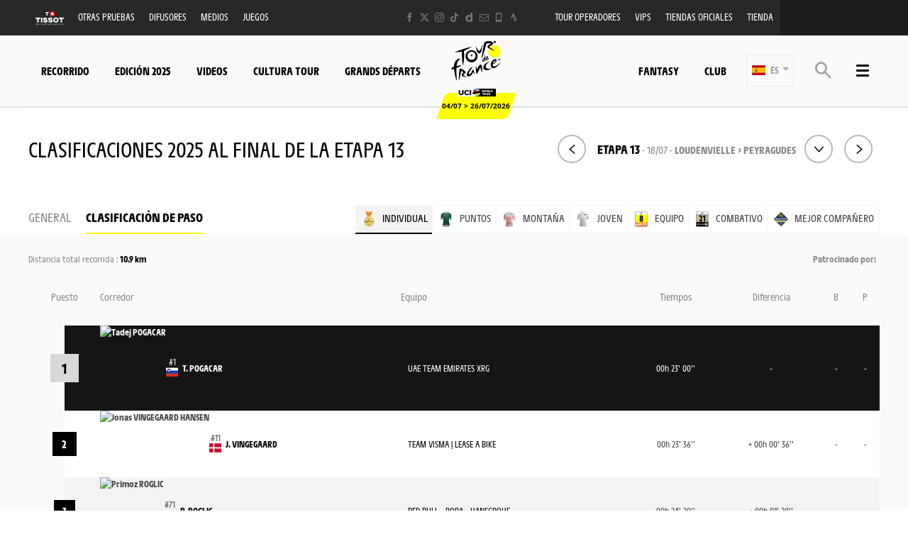

--- FILE ---
content_type: text/html; charset=UTF-8
request_url: https://www.letour.fr/es/clasificaciones/etapa-13
body_size: 35854
content:
<!DOCTYPE html>
<html lang="es">
<head>
    <meta charset="utf-8" />
    <title>Clasificaciones Tour de France 2026 - Etapa 13</title>
    <meta name="description" content="Todos los clasificaciones del Tour de France 2026" />
<meta name="viewport" content="width=device-width, initial-scale=1" />
<meta name="image" content="https://www.letour.fr/img/global/logo.png" />
<meta name="lang" content="es" />
<meta name="race" content="tdf" />
<meta name="year" content="2026" />
<meta name="pageKey" content="classements" />
<meta property="viewport" content="width=device-width, initial-scale=1, minimum-scale=1, maximum-scale=1, user-scalable=no" />
<meta property="og:image" content="https://www.letour.fr/img/global/logo-og.png" />
<meta property="og:type" content="website" />
<meta property="og:site-name" content="Tour de France 2026" />
<meta property="og:url" content="https://www.letour.fr/es/clasificaciones/etapa-13" />
<meta property="og:title" content="Clasificaciones Tour de France 2026 - Etapa 13" />
<meta property="og:description" content="Todos los clasificaciones del Tour de France 2026" />


            <link rel="icon" type="image/png" sizes="32x32" href="/favicon-32x32.png">
<link rel="icon" type="image/png" sizes="16x16" href="/favicon-16x16.png">
<link rel="shortcut icon" href="/favicon.ico" />
<link rel="apple-touch-icon" sizes="180x180" href="/apple-touch-icon.png" />
<meta name="apple-mobile-web-app-title" content="Tour de France" />
<link rel="manifest" href="/manifest.json" crossorigin="use-credentials"/>

    
    <!--[if lte IE 8]>
    <script src="http://html5shiv.googlecode.com/svn/trunk/html5.js"></script><![endif]-->

                <!-- Google Tag Manager -->
    <script>(function(w,d,s,l,i){w[l]=w[l]||[];w[l].push({'gtm.start':
                new Date().getTime(),event:'gtm.js'});var f=d.getElementsByTagName(s)[0],
            j=d.createElement(s),dl=l!='dataLayer'?'&l='+l:'';j.async=true;j.src=
            'https://www.googletagmanager.com/gtm.js?id='+i+dl;f.parentNode.insertBefore(j,f);
        })(window,document,'script','dataLayer','GTM-WN5XRZT');</script>
    <!-- End Google Tag Manager -->

    
    <script>
        var customEvents = {};
        window.fbAsyncInit = function () {
            // init the FB JS SDK

            FB.init({
                appId: 454906931320498,
                status: true,
                xfbml: true
            });
        };

        // Load the SDK asynchronously
        (function (d, s, id) {
            var js, fjs = d.getElementsByTagName(s)[0];
            if (d.getElementById(id)) {
                return;
            }
            js = d.createElement(s);
            js.id = id;
            js.src = "//connect.facebook.net/en_US/all.js";
            fjs.parentNode.insertBefore(js, fjs);
        }(document, 'script', 'facebook-jssdk'));

        function checkCookieForRedirect() {
            document.body.style.display = 'none';
            if (document.body.className.includes('hide-admin') && localStorage.getItem('_lang')) {
                localStorage.removeItem('_lang')
            }
            const lang = localStorage.getItem('_lang');
            if (/^\/[a-zA-Z]{2}(?:.+|$)/.test(window.location.pathname) && /^[a-zA-Z]{2}$/.test(lang)) {
                if (!(new RegExp('^\/' + lang + '(?:.+|$)')).test(window.location.pathname)) {
                    var link = document.querySelector('.header__lang__menu .nav__link[data-lang='+lang+']');
                    if (link) {
                        link = `${link.href}${window.location.search}`;
                        window.location.href = link;
                        return;
                    }
                }
            }
            document.body.style.display = 'block';
        }

        window.translations = {
            slidePrev: 'Diapositiva anterior',
            slideNext: 'Diapositiva siguiente'
        };
    </script>

    <!--<link href="https://fonts.googleapis.com/css?family=Open+Sans:400,400i,600,600i,700,700i" rel="stylesheet">-->
            <link rel="preload" href="/dist/js/scripts.jquery.51e1d51.js" as="script">
        <link rel="preload" href="/dist/css/4.style.3b89dd1.css" as="style">
        <link rel="preload" href="/dist/css/11.style.876ad2c.css" as="style">
        <link rel="preload" href="/dist/css/8.style.7eb1170.css" as="style">
        <link rel="preload" href="/dist/js/scripts.vendor.876ad2c.js" as="script">
                    <link rel="preload" href="/dist/js/scripts.runtime.2e9a295.js" as="script">
            <link rel="preload" href="/dist/js/scripts.vendors.7423eaa.js" as="script">
                <link rel="preload" href="/dist/js/scripts.main.7eb1170.js" as="script">
        <link href="/dist/css/4.style.3b89dd1.css" rel="stylesheet">
        <link href="/dist/css/11.style.876ad2c.css" rel="stylesheet">
        <link href="/dist/css/8.style.7eb1170.css" rel="stylesheet">
            
            
<script>
    // Appel asynchrone au tag DFP
    var googletag = googletag || {};
    googletag.cmd = googletag.cmd || [];
    (function() {
        var gads = document.createElement("script");
        gads.async = true;
        gads.type = "text/javascript";
        var useSSL = "https:" == document.location.protocol;
        gads.src = (useSSL ? "https:" : "http:") + "//www.googletagservices.com/tag/js/gpt.js";
        var node =document.getElementsByTagName("script")[0];
        node.parentNode.insertBefore(gads, node);
    })();
    googletag.cmd.push(function() {

        var mp_bannierehaute = googletag.sizeMapping().
        addSize([0, 0], [[1, 1],[320, 50],[320, 100]]).
        addSize([728, 500], [[1, 1],[728, 90]]). // Tablet
        addSize([1000, 500], [[1, 1],[728, 90],[1000, 90],[1000, 250]]). // Desktop
        build();

        var AdUnit = '/366560878/ASO/TOUR-DE-FRANCE';
        googletag.defineSlot(AdUnit, [1, 1], 'dfp_banniere-haute').setTargeting('position', 'BANNIERE-HAUTE').defineSizeMapping(mp_bannierehaute).addService(googletag.pubads());
        googletag.defineSlot(AdUnit, [1, 1], 'dfp_banniere-basse').setTargeting('position', 'BANNIERE-BASSE').defineSizeMapping(mp_bannierehaute).addService(googletag.pubads());
        googletag.defineSlot(AdUnit, [1, 1], 'dfp_banniere-1').setTargeting('position', 'BANNIERE-1').defineSizeMapping(mp_bannierehaute).addService(googletag.pubads());
        googletag.defineSlot(AdUnit, [1, 1], 'dfp_banniere-2').setTargeting('position', 'BANNIERE-2').defineSizeMapping(mp_bannierehaute).addService(googletag.pubads());
        googletag.defineSlot(AdUnit, [1, 1], 'dfp_banniere-3').setTargeting('position', 'BANNIERE-3').defineSizeMapping(mp_bannierehaute).addService(googletag.pubads());
        googletag.defineSlot(AdUnit, [1, 1], 'dfp_banniere-cadet').setTargeting('position', 'BANNIERE-HAUTE').setTargeting('rubrique', 'cadet').defineSizeMapping(mp_bannierehaute).addService(googletag.pubads());
        googletag.defineSlot(AdUnit, [1, 1], 'dfp_banniere-jaune').setTargeting('position', 'BANNIERE-HAUTE').setTargeting('rubrique', 'maillotjaune').defineSizeMapping(mp_bannierehaute).addService(googletag.pubads());
        googletag.defineSlot(AdUnit, [1, 1], 'dfp_banniere-pois').setTargeting('position', 'BANNIERE-HAUTE').setTargeting('rubrique', 'maillotpois').defineSizeMapping(mp_bannierehaute).addService(googletag.pubads());
        googletag.defineSlot(AdUnit, [1, 1], 'dfp_banniere-vert').setTargeting('position', 'BANNIERE-HAUTE').setTargeting('rubrique', 'maillotvert').defineSizeMapping(mp_bannierehaute).addService(googletag.pubads());
        googletag.defineSlot(AdUnit, [1, 1], 'dfp_banniere-blanc').setTargeting('position', 'BANNIERE-HAUTE').setTargeting('rubrique', 'maillotblanc').defineSizeMapping(mp_bannierehaute).addService(googletag.pubads());
        googletag.defineSlot(AdUnit, [1, 1], 'dfp_banniere-securite').setTargeting('position', 'BANNIERE-HAUTE').setTargeting('rubrique', 'securite').defineSizeMapping(mp_bannierehaute).addService(googletag.pubads());
        googletag.defineSlot(AdUnit, [1, 1], 'dfp_banniere-surlaroute').setTargeting('position', 'BANNIERE-HAUTE').setTargeting('rubrique', 'surlaroute').defineSizeMapping(mp_bannierehaute).addService(googletag.pubads());
        googletag.defineSlot(AdUnit, [[300,250]], 'dfp_pave-1').setTargeting('position', 'PAVE-1').addService(googletag.pubads());
        googletag.defineSlot(AdUnit, [[300,250]], 'dfp_pave-2').setTargeting('position', 'PAVE-2').addService(googletag.pubads());
        googletag.defineSlot(AdUnit, [[300,250]], 'dfp_pave-3').setTargeting('position', 'PAVE-3').addService(googletag.pubads());
        googletag.defineSlot(AdUnit, [[300,250]], 'dfp_pave-4').setTargeting('position', 'PAVE-4').addService(googletag.pubads());
        googletag.defineSlot(AdUnit, [[300,250]], 'dfp_pave-5').setTargeting('position', 'PAVE-5').addService(googletag.pubads());
        googletag.defineSlot(AdUnit, [[300,250]], 'dfp_pave-6').setTargeting('position', 'PAVE-6').addService(googletag.pubads());
        googletag.defineSlot(AdUnit, [[300,250]], 'dfp_pave-7').setTargeting('position', 'PAVE-7').addService(googletag.pubads());
        googletag.defineSlot(AdUnit, [[300,250]], 'dfp_chronometreur').setTargeting('position', 'CHRONOMETREUR').addService(googletag.pubads());
        googletag.defineSlot(AdUnit, [[1,1]], 'dfp_background').setTargeting('position', 'BACKGROUND').addService(googletag.pubads());
        
        /* Capping */

        // set interstitiel if not capped
        (function() {
            const CAPPING_KEY = 'interstitielClosedAt';
            const CAPPING_DELAY = 60 * 60 * 1000;
            const ts = localStorage.getItem(CAPPING_KEY);
            const isCapped = ts && (Date.now() - parseInt(ts, 10) < CAPPING_DELAY);

            if (!isCapped) {
                googletag.defineOutOfPageSlot(AdUnit, 'dfp_interstitiel')
                  .setTargeting('position', 'INTERSTITIEL')
                  .addService(googletag.pubads());
            } else {
                console.log('[DFP] Interstitiel no loaded : capping ON');
            }
        })();

        // set capping event on close
        document.body.addEventListener('click', function(event) {
            const close = event.target.closest('#croixFermee');
            if (close) {
                localStorage.setItem('interstitielClosedAt', Date.now().toString());
                console.log('[DFP] Interstitiel closed : capping saved');
            }
        });
        
        // Targeting key/value
        googletag.pubads().setTargeting('lang', 'ES');
        googletag.pubads().setTargeting('pagetype', 'DEFAULT');
                googletag.pubads().setTargeting('xtpage', ['classements']);

        if (window.location.hash !== '') {
            googletag.pubads().setTargeting('preview', window.location.hash.replace('#',''));
        }
        
        // Targeting general
        googletag.pubads().collapseEmptyDivs(true);
        googletag.pubads().enableSingleRequest();
        // googletag.pubads().disableInitialLoad();
        googletag.enableServices();
    });
</script>


            
            
                        
    <link rel="alternate" hreflang="fr" href="/fr/classements/etape-13"/>
                        
    <link rel="alternate" hreflang="en" href="/en/rankings/stage-13"/>
                        
    <link rel="alternate" hreflang="de" href="/de/klassements/etappe-13"/>

    
</head>
        
    <body class="rankings js-frame-resizer has-bg has-breadcrumb is-piano-analytics has-timepeeker has-countdown"
data-countdown="2026/07/04 13:00:00" data-timezone="Europe/Paris"
data-cookie-referer="_page_alias_cycling_sports_bundle_ranking"
    data-privacy="true"
data-analytics-site="259106"
data-analytics-page="classements"
data-scripts-path="{&quot;login&quot;:&quot;\/asset\/login.js&quot;,&quot;livechat&quot;:&quot;\/dist\/js\/scripts.livechat.bbe1425.js&quot;}"
>

    
        <!-- Google Tag Manager (noscript) -->
    <noscript><iframe src="https://www.googletagmanager.com/ns.html?id=GTM-WN5XRZT"
                      height="0" width="0" style="display:none;visibility:hidden"></iframe></noscript>
    <!-- End Google Tag Manager (noscript) -->


                 




<script>
    if (localStorage.getItem('appBannerClosedAt')) {
        document.body.classList.add('hide-app-banner');
    }
</script>

<div id="app-download-banner"
     class="app-banner"
     data-ios-store="https://apps.apple.com/fr/app/tour-de-france-by-%C5%A1koda/id1528742741"
     data-android-store="https://play.google.com/store/apps/details?id=com.aso.tdf2012int"
     data-ios-deep="tdf://home"
     data-android-deep="tdf://home"
    >
    <div class="app-banner__content">
        <button type="button" id="app-banner-close" class="app-banner__close" data-xtclick="app-banner::close" data-clicktype="A" aria-label="lab_app_banner_close">
            ✕
        </button>
        <div class="app-banner__logo">
            <img src="/img/global/logo@2x.png" alt="Logotipo de la aplicación" class="app-banner__icon">
        </div>
        <div class="app-banner__text">
            <div class="app-banner__title">Descarga la aplicación</div>
            <div class="app-banner__subtitle">Sumérgete en el Tour de France</div>
        </div>
        <a href="#" id="app-banner-cta" class="app-banner__cta" data-xtclick="app-banner::open">
            Abrir
        </a>
    </div>
</div>

<script>
    (function () {
        const BANNER_ID = 'app-download-banner';
        const CTA_ID = 'app-banner-cta';
        const CLOSE_ID = 'app-banner-close';
        const STORAGE_KEY = 'appBannerClosedAt';
        const HIDE_DAYS = 7; // ne pas réafficher pendant 7 jours après fermeture

        let IOS_APP_STORE_URL = '#';
        let ANDROID_PLAY_STORE_URL = '#';
        let IOS_DEEP_LINK_URL = '#';
        let ANDROID_DEEP_LINK_URL = '#';

        function isMobile() {
            const ua = navigator.userAgent || navigator.vendor || window.opera;
            return /android|iphone|ipad|ipod/i.test(ua);
        }

        function isIOS() {
            const ua = navigator.userAgent || navigator.vendor || window.opera;
            return /iphone|ipad|ipod/i.test(ua);
        }

        function isAndroid() {
            const ua = navigator.userAgent || navigator.vendor || window.opera;
            return /android/i.test(ua);
        }

        function hasRecentlyClosed() {
            try {
                const value = localStorage.getItem(STORAGE_KEY);
                if (!value) return false;
                const closedAt = parseInt(value, 10);
                if (Number.isNaN(closedAt)) return false;

                const now = Date.now();
                const diffMs = now - closedAt;
                const diffDays = diffMs / (1000 * 60 * 60 * 24);
                return diffDays < HIDE_DAYS;
            } catch (e) {
                return false;
            }
        }

        function rememberClose() {
            try {
                localStorage.setItem(STORAGE_KEY, Date.now().toString());
            } catch (e) {
                // ignore
            }
        }

        function openAppOrStore(os) {
            let deepLink, storeUrl;

            if (os === 'ios') {
                deepLink = IOS_DEEP_LINK_URL;
                storeUrl = IOS_APP_STORE_URL;
            } else if (os === 'android') {
                deepLink = ANDROID_DEEP_LINK_URL;
                storeUrl = ANDROID_PLAY_STORE_URL;
            } else {
                // fallback générique : si jamais on est sur un device exotique
                window.location.href = IOS_APP_STORE_URL;
                return;
            }

            const now = Date.now();
            let didChangeVisibility = false;

            const onVisibilityChange = function () {
                if (document.hidden) {
                    didChangeVisibility = true;
                }
            };

            document.addEventListener('visibilitychange', onVisibilityChange);

            setTimeout(function () {
                document.removeEventListener('visibilitychange', onVisibilityChange);

                if (!didChangeVisibility && (Date.now() - now) < 2000) {
                    window.location.href = storeUrl;
                }
            }, 1500);

            window.location.href = deepLink;
        }

        function initBanner() {
            const banner = document.getElementById(BANNER_ID);
            const cta = document.getElementById(CTA_ID);
            const closeBtn = document.getElementById(CLOSE_ID);

            if (!banner || !cta || !closeBtn) return;

            // Si pas mobile : on masque le bandeau (il aura pu s'afficher en HTML/CSS de base)
            if (!isMobile()) {
                banner.classList.add('app-banner--hidden');
                return;
            }

            // Si l'utilisateur a déjà fermé la bannière récemment : on la masque
            if (hasRecentlyClosed()) {
                banner.classList.add('app-banner--hidden');
                return;
            }

            // (optionnel) Récupération des URLs via data-* si tu les as
            IOS_APP_STORE_URL = banner.dataset.iosStore || IOS_APP_STORE_URL;
            ANDROID_PLAY_STORE_URL = banner.dataset.androidStore || ANDROID_PLAY_STORE_URL;
            IOS_DEEP_LINK_URL = banner.dataset.iosDeep || IOS_DEEP_LINK_URL;
            ANDROID_DEEP_LINK_URL = banner.dataset.androidDeep || ANDROID_DEEP_LINK_URL;

            cta.addEventListener('click', function (event) {
                event.preventDefault();

                let os = null;
                if (isIOS()) os = 'ios';
                else if (isAndroid()) os = 'android';

                // dataLayer.push({ event: 'app_banner_click', os: os });

                openAppOrStore(os);
            });

            closeBtn.addEventListener('click', function () {
                banner.classList.add('app-banner--hidden');
                rememberClose();
            });

            // Plus besoin de gérer aria-hidden ici
            // La bannière est déjà visible par défaut,
            // et on ne fait qu'ajouter la classe hidden si besoin.
        }

        if (document.readyState === 'complete' || document.readyState === 'interactive') {
            initBanner();
        } else {
            document.addEventListener('DOMContentLoaded', initBanner);
        }
    })();
</script>


    



    



<div class="grid-container">
                            

<div class="menu js-menu" data-sidebar-type="menu">
    <div class="menu-container">
        <div class="menu-container__content js-menu-overlay">
                    </div>
        <div class="menu-container__right-panel">
            <div class="close-menu js-menu-close" data-xtclick="sidebar::menu::button::close" data-clicktype="A">
                <span class="icon icon--close"></span>
            </div>

                        <div class="js-empty hiding--sm">
                <div class="navigation">
                                    <div class="navigation__login js-burger-container"></div>
                                                    
<form role="search" action="/es/busqueda/*query*" method="GET" class="nav__search__form search">
    <a role="button" aria-label="Búsqueda" class="nav__search__icon js-btn-search icon icon--search" href="#" data-xtclick="header-top::nav-search::search" data-clicktype="A"></a>
    <input class="nav__search__input" role="searchbox" aria-label="Ingrese su búsqueda" type="text" name="q" placeholder="Búsqueda">
</form>
                                </div>
                <div class="burgerMenu__section">
                    <div class="header__navigation" role="navigation">
                                                        <nav class="navigation">
        <ul class="accordion">
            <li class="item">
                <a class="nav nav__link--club js-nav-item" href="https://www.letour.fr/es/club" target="_self" data-xtclick="header::navigation::club::mobile" data-clicktype="N">
                    Club
                </a>
            </li>
            <li class="item">
                <a class="nav nav__link--fantasy js-nav-item" href="https://fantasybytissot.letour.fr/#/welcome" target="_self" data-xtclick="header::navigation::fantasy::mobile" data-clicktype="N">
                    Fantasy
                </a>
            </li>
                                        
                
                                                    
                                                                <li class="dropdown item js-dropdown-subnav">
    <a class="nav js-dropdown" data-toggle="dropdown" id="menu-nav-route-mobile" aria-haspopup="true" role="button" data-target="dropdown-route-mobile" href="/es/recorrido-general" data-xtclick="header::navigation::recorrido" data-clicktype="A">
        Recorrido
        <span class="icon icon--cancel"></span>
    </a>
    </li>
                            
                
                                                    
                                                                        <li class="item">
    <a class="nav js-sub-menu" href="#edicion-2025" data-xtclick="header::navigation::edicion-2025" data-clicktype="A">
        Edición 2025
        <span class="icon icon--cancel"></span>
    </a>
            <div class="subMenu">
                            <a href="/es/vainqueur-etape-tdf-2025" class="sub-nav">Ganadores de etapa</a>
                            <a href="/es/galeria-video/revive-la-2025-edicion" class="sub-nav">Vídeos</a>
                    </div>
    </li>
                            
                
                                                    
                                                                        <li class="item">
    <a class="nav js-nav-item" href="/es/todos-los-videos" target="_self" data-xtclick="header::navigation::videos" data-clicktype="N">
        Videos
        
    </a>
    </li>
                            
                
                                                    
                                                                        <li class="item">
    <a class="nav js-sub-menu" href="#cultura-tour" data-xtclick="header::navigation::cultura-tour" data-clicktype="A">
        Cultura tour
        <span class="icon icon--cancel"></span>
    </a>
            <div class="subMenu">
                            <a href="/es/noticias" class="sub-nav">Noticias</a>
                            <a href="/es/reacciones" class="sub-nav">Reacciones</a>
                            <a href="/es/la-carrera/retos-desportivos-reglamentos" class="sub-nav">Retos Deportivos</a>
                            <a href="/es/historia" class="sub-nav">Todas las clasificaciones</a>
                            <a href="/es/la-carrera/los-maillots-del-tour" class="sub-nav">Los maillots</a>
                            <a href="https://www.letour.fr/es/collection-maillot-jaune-2024" class="sub-nav">Collection &quot;Maillot Jaune</a>
                            <a href="/es/la-carrera/cifras-clave" class="sub-nav">Cifras clave</a>
                            <a href="/es/la-carrera/continental" class="sub-nav">Seguridad</a>
                            <a href="/es/patrocinadores" class="sub-nav">Patrocinadores</a>
                    </div>
    </li>
                            
                
                                                    
                                                                        <li class="item">
    <a class="nav js-nav-item" href="/es/la-carrera/grands-departs" target="_self" data-xtclick="header::navigation::grands-departs" data-clicktype="N">
        Grands départs
        
    </a>
    </li>
                    </ul>
    </nav>
            
                                                                            
    
<div id="19e53b82a3dc0e3c7cbea1f8cd6a6b5e7">
        
        <script>
            (function() {
                var trigger = function(){
                    var xhttp = new XMLHttpRequest();
                    if (typeof asyncBlockWillLoad !== 'undefined') {
                        asyncBlockWillLoad('19e53b82a3dc0e3c7cbea1f8cd6a6b5e7', 'cycling_sport.block.service.stages_menu');
                    }
                    xhttp.onreadystatechange = function() {
                        if (this.readyState === 4 && this.status === 200) {
                            asyncBlockLoaded('19e53b82a3dc0e3c7cbea1f8cd6a6b5e7', 'cycling_sport.block.service.stages_menu', this.responseText);
                        }
                    };

                    xhttp.open("GET", "/es/ajax-block/cycling_sport.block.service.stages_menu/%7B%22menu%22:%22route%22,%22isMobile%22:true%7D/72e4b3e3006185202cb08804067f9695", true);
                    xhttp.send();
                };
                                    var eventName = 'route-mobile';
                    var newEvent;
                    if (!customEvents[eventName]) {
                        newEvent = document.createEvent('Event');
                        newEvent.initEvent(eventName, true, true);
                        customEvents[eventName] = newEvent;
                    }
                    document.body.addEventListener(eventName, function() {
                        trigger();
                    });
                
            })()

        </script>
</div>

    
<div id="18e3016f6a29b382c9bc921a34b83d37a">
        
        <script>
            (function() {
                var trigger = function(){
                    var xhttp = new XMLHttpRequest();
                    if (typeof asyncBlockWillLoad !== 'undefined') {
                        asyncBlockWillLoad('18e3016f6a29b382c9bc921a34b83d37a', 'cycling_sport.block.service.teams');
                    }
                    xhttp.onreadystatechange = function() {
                        if (this.readyState === 4 && this.status === 200) {
                            asyncBlockLoaded('18e3016f6a29b382c9bc921a34b83d37a', 'cycling_sport.block.service.teams', this.responseText);
                        }
                    };

                    xhttp.open("GET", "/es/ajax-block/cycling_sport.block.service.teams/%7B%22menu%22:%22teams%22,%22isMobile%22:true%7D/5e4ca06ae929d23ae335528a4cf81007", true);
                    xhttp.send();
                };
                                    var eventName = 'teams-mobile';
                    var newEvent;
                    if (!customEvents[eventName]) {
                        newEvent = document.createEvent('Event');
                        newEvent.initEvent(eventName, true, true);
                        customEvents[eventName] = newEvent;
                    }
                    document.body.addEventListener(eventName, function() {
                        trigger();
                    });
                
            })()

        </script>
</div>

    
<div id="1c89db1c4f76750022f6de9ba7d8687ce">
        
        <script>
            (function() {
                var trigger = function(){
                    var xhttp = new XMLHttpRequest();
                    if (typeof asyncBlockWillLoad !== 'undefined') {
                        asyncBlockWillLoad('1c89db1c4f76750022f6de9ba7d8687ce', 'cycling_sport.block.service.stages_menu');
                    }
                    xhttp.onreadystatechange = function() {
                        if (this.readyState === 4 && this.status === 200) {
                            asyncBlockLoaded('1c89db1c4f76750022f6de9ba7d8687ce', 'cycling_sport.block.service.stages_menu', this.responseText);
                        }
                    };

                    xhttp.open("GET", "/es/ajax-block/cycling_sport.block.service.stages_menu/%7B%22menu%22:%22tourism%22,%22isMobile%22:true%7D/a471ae73548f3811b3d7fad0a0c4500b", true);
                    xhttp.send();
                };
                                    var eventName = 'tourism-mobile';
                    var newEvent;
                    if (!customEvents[eventName]) {
                        newEvent = document.createEvent('Event');
                        newEvent.initEvent(eventName, true, true);
                        customEvents[eventName] = newEvent;
                    }
                    document.body.addEventListener(eventName, function() {
                        trigger();
                    });
                
            })()

        </script>
</div>

                                            </div>
                </div>
            </div>

            

    <nav class="navigation">
        <ul class="accordion">
                                                                                <li class="item">
                    <a href="/es/noticias" class="nav">
                        Noticias
                                            </a>
                                    </li>
                                                                                <li class="item">
                    <a href="/es/todos-los-videos" class="nav">
                        Videos
                                            </a>
                                    </li>
                                                                                <li class="item">
                    <a href="/es/home-galeria" class="nav">
                        Fotos
                                            </a>
                                    </li>
                                                                                <li class="item">
                    <a href="/es/datos" class="nav">
                        Datos del día
                                            </a>
                                    </li>
                                                                                <li class="item">
                    <a href="/es/ven-al-tour" class="nav">
                        Ven al Tour
                                            </a>
                                    </li>
                                                                                <li class="item">
                    <a href="/es/difusores" class="nav">
                        Difusores
                                            </a>
                                    </li>
                                                                                <li class="item">
                    <a href="/es/conseils-pratique-du-velo" class="nav">
                        Trucos y consejos
                                            </a>
                                    </li>
                                                                                <li class="item">
                    <a href="#cultura-tour" class="nav js-sub-menu">
                        Cultura Tour
                                                    <span class="icon icon--cancel"></span>
                                            </a>
                                            <div class="subMenu">
                                                            <a href="/es/la-carrera/retos-desportivos-reglamentos" class="sub-nav">Retos desportivos</a>
                                                            <a href="/es/historia" class="sub-nav">Historia</a>
                                                            <a href="/es/la-carrera/cifras-clave" class="sub-nav">Cifras claves</a>
                                                            <a href="/es/la-carrera/continental" class="sub-nav">Seguridad</a>
                                                    </div>
                                    </li>
                                                                                <li class="item">
                    <a href="https://www.letour.fr/en/our-commitments" class="nav">
                        Los compromisos
                                            </a>
                                    </li>
                                                                                <li class="item">
                    <a href="#edicion-2025" class="nav js-sub-menu">
                        Edición 2025
                                                    <span class="icon icon--cancel"></span>
                                            </a>
                                            <div class="subMenu">
                                                            <a href="/es/vainqueur-etape-tdf-2025" class="sub-nav">GANADORES DE ETAPA</a>
                                                            <a href="/es/galeria-video/revive-la-2025-edicion" class="sub-nav">Vídeos</a>
                                                    </div>
                                    </li>
                                                                                <li class="item">
                    <a href="/es/patrocinadores" class="nav">
                        Patrocinadores
                                            </a>
                                    </li>
                                                                                <li class="item">
                    <a href="/es/oferta-tdf-tiendas" class="nav">
                        Magasins officiels
                                            </a>
                                    </li>
                                                                                <li class="item">
                    <a href="/es/collection-maillot-jaune-2024" class="nav">
                        Collection Maillot Jaune
                                            </a>
                                    </li>
                                                                                <li class="item">
                    <a href="/es/applications-moviles" class="nav">
                        Aplicación oficial
                                            </a>
                                    </li>
                    </ul>
    </nav>



            <div class="burgerMenu__section js-empty hiding--sm">
                                    
<nav class="navigation">
    <div class="header-top-container__menu-1">
                <a href="https://www.tissotwatches.com/en-en/collection/selections/cycling.html?utm_source=fantasybytissot.letour.fr&amp;utm_medium=countdown&amp;utm_campaign=int_tour_de_france" class="btn-menu nav__link logo-tissot btn-hover-primary">
            <img alt="" class="header__sponsor__img"
             src="/img/global/logo-timekeeper.svg">
        </a>
    
                    <ul class="accordion">
                                                                                                                                                
<li class="dropdown item js-dropdown-subnav"><a class="nav js-dropdown link-1" id="top-item-otherRaces-mobile" data-toggle="dropdown" aria-haspopup="true" role="button"  data-target="dropdown-top-otherRaces-mobile" href="#" data-xtclick="header::navigation::otras-pruebas" data-clicktype="A" >
            Otras Pruebas
                        <span class="icon icon--cancel"></span></a></li>                                                                                                                                                    
<li class="item"><a class="js-connect nav link-2" href="https://www.letour.fr/es/difusores" target="_self" data-xtclick="header::navigation::difusores" data-clicktype="N" >
            Difusores
                        
        </a></li>                                                                                                                                                    
<li class="item"><a class="js-connect nav link-3" href="/es/espacio-medios" target="_self" data-xtclick="header::navigation::medios" data-clicktype="N" >
            Medios
                        
        </a></li>                                                                                                                                                    
<li class="dropdown item js-dropdown-subnav"><a class="nav js-dropdown link-4" id="top-item-games-mobile" data-toggle="dropdown" aria-haspopup="true" role="button"  data-target="dropdown-top-games-mobile" href="#" data-xtclick="header::navigation::juegos" data-clicktype="A" >
            Juegos
                        <span class="icon icon--cancel"></span></a></li>                                                                                                                                                    
<li class="item"><a class="js-connect nav link-5" href="https://www.letour.fr/es/agencias-de-viajes-oficiales" target="_self" data-xtclick="header::navigation::tour-operadores" data-clicktype="N" >
            Tour operadores
                        
        </a></li>                                                                                                                                                    
<li class="item"><a class="js-connect nav link-6" href="/es/programa-vip" target="_self" data-xtclick="header::navigation::vips" data-clicktype="N" >
            VIPS
                        
        </a></li>                                                                                                                                                    
<li class="item"><a class="js-connect nav link-7" href="/es/oferta-tdf-tiendas" target="_self" data-xtclick="header::navigation::tiendas-oficiales" data-clicktype="N" >
            Tiendas oficiales
                        
        </a></li>                                                                                                                                                    
<li class="item"><a class="js-connect nav link-8" href="https://boutique.letour.fr/es/?_s=bm-psc-letour-prtsite-storenavlink-esp-dh" target="1" data-xtclick="header::navigation::tienda" data-clicktype="N" >
            Tienda
                        
        </a></li>                                                </ul>
            </div>
</nav>

                                                                        
<div id="1459d1241014a91fee221cf6f684891d0">
        
        <script>
            (function() {
                var trigger = function(){
                    var xhttp = new XMLHttpRequest();
                    if (typeof asyncBlockWillLoad !== 'undefined') {
                        asyncBlockWillLoad('1459d1241014a91fee221cf6f684891d0', 'core_other_event.block.service.other_events');
                    }
                    xhttp.onreadystatechange = function() {
                        if (this.readyState === 4 && this.status === 200) {
                            asyncBlockLoaded('1459d1241014a91fee221cf6f684891d0', 'core_other_event.block.service.other_events', this.responseText);
                        }
                    };

                    xhttp.open("GET", "/es/ajax-block/core_other_event.block.service.other_events/%7B%22isMobile%22:true%7D/3592c44c60ff48433d98e369c1743fe1", true);
                    xhttp.send();
                };
                                    var eventName = 'otherRaces-mobile';
                    var newEvent;
                    if (!customEvents[eventName]) {
                        newEvent = document.createEvent('Event');
                        newEvent.initEvent(eventName, true, true);
                        customEvents[eventName] = newEvent;
                    }
                    document.body.addEventListener(eventName, function() {
                        trigger();
                    });
                
            })()

        </script>
</div>
                                                                                                                                                                
<div class="dropdown__menu dropdown__menu--otherRaces subnav is-on-burger flexbox js-dropdown-menu"
     aria-labelledby="top-item-games-mobile"
     data-target="dropdown-top-games-mobile">
    <div class="subnav__header flexbox__header">
        <a class="burgerButton burgerButton--prev is-ibl" role="button">
            <i class="icon icon--left"></i>        </a>
        <h2 class="subnav__title is-ibl">Juegos oficiales</h2>
    </div>
    <div class="games subnavTabs flexbox js-tabs-wrapper">
        <div class="container flexbox__container js-scroll-watcher">
            <div class="row">
                                    <ul class="clearfix subnav__races">
                        <li class="hidingBar hidingBar--left"></li>
                        <li class="hidingBar hidingBar--bottom"></li>
                                                                                                            <li class="subnav__races__item">
                                <a href="/es/video-games-pro-cycling-manager"
                                   class="subnav__races__link"
                                   target="_blank"
                                   data-xtclick="subnav-games::subnav-games-item::pro-cycling-manager-2024-pc"
                                   data-clicktype="N">
                                    <span class="subnav__races__logo">
                                        <img alt="PRO CYCLING MANAGER 2025 (PC)" class="lazyItem subnav__races__img js-lazy" src="[data-uri]" data-src="/img/dyn/partners/page-logo/pro-cycling-manager-2024-pc_sm.png?update=1748956461aUp|/img/dyn/partners/page-logo/pro-cycling-manager-2024-pc_sm@2x.png?update=1748956461aUp">
                                    </span>
                                    <span class="subnav__races__name">
                                        PRO CYCLING MANAGER 2025 (PC)
                                    </span>
                                </a>
                            </li>
                                                                                                            <li class="subnav__races__item">
                                <a href="https://www.letour.fr/es/jeu-video-le-tour-de-france"
                                   class="subnav__races__link"
                                   target="_blank"
                                   data-xtclick="subnav-games::subnav-games-item::jeux-videos-tour-de-france-2025-pc-xbox-serie-ps5"
                                   data-clicktype="N">
                                    <span class="subnav__races__logo">
                                        <img alt="EL JUEGO TOUR DE FRANCE 2025 (PC, XBOX SERIE &amp; PS5)" class="lazyItem subnav__races__img js-lazy" src="[data-uri]" data-src="/img/dyn/partners/page-logo/jeux-videos-tour-de-france-2025-pc-xbox-serie-ps5_sm.png?update=1748956347aUp|/img/dyn/partners/page-logo/jeux-videos-tour-de-france-2025-pc-xbox-serie-ps5_sm@2x.png?update=1748956347aUp">
                                    </span>
                                    <span class="subnav__races__name">
                                        EL JUEGO TOUR DE FRANCE 2025 (PC, XBOX SERIE &amp; PS5)
                                    </span>
                                </a>
                            </li>
                                                                                                            <li class="subnav__races__item">
                                <a href="https://fantasybytissot.letour.fr/"
                                   class="subnav__races__link"
                                   target="_blank"
                                   data-xtclick="subnav-games::subnav-games-item::fantasy-by-tissot"
                                   data-clicktype="N">
                                    <span class="subnav__races__logo">
                                        <img alt="Fantasy by Tissot" class="lazyItem subnav__races__img js-lazy" src="[data-uri]" data-src="/img/dyn/partners/page-logo/fantasy-by-tissot_sm.png?update=1624297027aUp|/img/dyn/partners/page-logo/fantasy-by-tissot_sm@2x.png?update=1624297027aUp">
                                    </span>
                                    <span class="subnav__races__name">
                                        Fantasy by Tissot
                                    </span>
                                </a>
                            </li>
                                                                                                            <li class="subnav__races__item">
                                <a href="https://www.letour.fr/es/juegos-pc-consola/tour-de-france-cycling-legends-jeu-officiel"
                                   class="subnav__races__link"
                                   target="_blank"
                                   data-xtclick="subnav-games::subnav-games-item::tour-de-france-cycling-legends"
                                   data-clicktype="N">
                                    <span class="subnav__races__logo">
                                        <img alt="Cycling Legends (iOS, Android) - Juego oficial para móviles" class="lazyItem subnav__races__img js-lazy" src="[data-uri]" data-src="/img/dyn/partners/page-logo/tour-de-france-cycling-legends_sm.png?update=1719231112aUp|/img/dyn/partners/page-logo/tour-de-france-cycling-legends_sm@2x.png?update=1719231112aUp">
                                    </span>
                                    <span class="subnav__races__name">
                                        Cycling Legends (iOS, Android) - Juego oficial para móviles
                                    </span>
                                </a>
                            </li>
                                            </ul>
                            </div>
        </div>
    </div>
</div>
                                                                                                                                                                                                        
                            </div>

            <div class="menu-footer">
                                
<div class="social">
    </div>

            </div>
        </div>
    </div>
    <script>
        if (window.innerWidth > 767) {
            var $headerTopMenu = document.getElementsByClassName('js-menu')[0];
            if (typeof($headerTopMenu) != 'undefined' && $headerTopMenu != null) {
                for (var i = 0; i < 3; i++) {
                    var $jsEmptyElt = $headerTopMenu.getElementsByClassName('js-empty')[i];
                    if (typeof($jsEmptyElt) != 'undefined' && $jsEmptyElt != null) {
                        $jsEmptyElt.innerHTML = '';
                    }
                }
            }
        }
    </script>
</div>

            <div class="header js-header">
                

<div class="header-top header__secondary" id="header-top-menu"><div class="header-top-container js-empty"><div class="header-top-container__menu-1"><a href="https://www.tissotwatches.com/en-en/collection/selections/cycling.html?utm_source=fantasybytissot.letour.fr&amp;utm_medium=countdown&amp;utm_campaign=int_tour_de_france" class="btn-menu nav__link logo-tissot btn-hover-primary"><img alt="" class="header__sponsor__img"
             src="/img/global/logo-timekeeper.svg"></a><div class="dropdown nav__item js-dropdown-subnav"><a class="js-connect js-dropdown nav__link btn-hover-primary  link-0" id="top-item-otherRaces" data-toggle="dropdown" aria-haspopup="true" role="button"  data-target="dropdown-top-otherRaces" href="#" data-xtclick="header::navigation::otras-pruebas" data-clicktype="A">
                        Otras Pruebas
                                </a></div><div class="nav__item"><a class="js-connect nav__link btn-hover-primary link-1" href="https://www.letour.fr/es/difusores" target="_self" data-xtclick="header::navigation::difusores" data-clicktype="N">
                        Difusores
                                </a></div><div class="nav__item"><a class="js-connect nav__link btn-hover-primary link-2" href="/es/espacio-medios" target="_self" data-xtclick="header::navigation::medios" data-clicktype="N">
                        Medios
                                </a></div><div class="dropdown nav__item js-dropdown-subnav"><a class="js-connect js-dropdown nav__link btn-hover-primary  link-3" id="top-item-games" data-toggle="dropdown" aria-haspopup="true" role="button"  data-target="dropdown-top-games" href="#" data-xtclick="header::navigation::juegos" data-clicktype="A">
                        Juegos
                                </a></div></div><div class="header-top-container__menu-2"><div class="nav__item"><a class="js-connect nav__link btn-hover-primary link-1" href="https://www.letour.fr/es/agencias-de-viajes-oficiales" target="_self" data-xtclick="header::navigation::tour-operadores" data-clicktype="N">
                        Tour operadores
                                </a></div><div class="nav__item"><a class="js-connect nav__link btn-hover-primary link-2" href="/es/programa-vip" target="_self" data-xtclick="header::navigation::vips" data-clicktype="N">
                        VIPS
                                </a></div><div class="nav__item"><a class="js-connect nav__link btn-hover-primary link-3" href="/es/oferta-tdf-tiendas" target="_self" data-xtclick="header::navigation::tiendas-oficiales" data-clicktype="N">
                        Tiendas oficiales
                                </a></div><div class="nav__item"><a class="js-connect nav__link btn-hover-primary link-4" href="https://boutique.letour.fr/es/?_s=bm-psc-letour-prtsite-storenavlink-esp-dh" target="1" data-xtclick="header::navigation::tienda" data-clicktype="N">
                        Tienda
                                </a></div><div class="nav__item nav__item--account js-top-container"></div></div><div class="header-top-container__social"><a href="http://www.facebook.com/letour"
               aria-label="Facebook: Abrir en una pestaña nueva"
                                    target="_blank"
                               class="icon icon--facebook" data-xtclick="header-top::header-social::facebook" data-clicktype="N"></a><a href="https://www.twitter.com/letour"
               aria-label="Twitter: Abrir en una pestaña nueva"
                                    target="_blank"
                               class="icon icon--twitter" data-xtclick="header-top::header-social::twitter" data-clicktype="N"></a><a href="https://www.instagram.com/letourdefrance"
               aria-label="Instagram: Abrir en una pestaña nueva"
                                    target="_blank"
                               class="icon icon--instagram" data-xtclick="header-top::header-social::instagram" data-clicktype="N"></a><a href="https://www.tiktok.com/@letourdefrance?"
               aria-label="TikTok: Abrir en una pestaña nueva"
                                    target="_blank"
                               class="icon icon--tiktok" data-xtclick="header-top::header-social::tiktok" data-clicktype="N"></a><a href="https://www.dailymotion.com/tourdefrance"
               aria-label="Dailymotion: Abrir en una pestaña nueva"
                                    target="_blank"
                               class="icon icon--dailymotion" data-xtclick="header-top::header-social::dailymotion" data-clicktype="N"></a><a href="https://www.letour.fr/es/mi-perfil#personal_consents"
               aria-label="Newsletter: Abrir en una pestaña nueva"
                                    target="_blank"
                               class="icon icon--newsletter" data-xtclick="header-top::header-social::newsletter" data-clicktype="N"></a><a href="https://www.letour.fr/es/applications-moviles"
               aria-label="Phone: Abrir en una pestaña nueva"
                                    target="_blank"
                               class="icon icon--phone" data-xtclick="header-top::header-social::phone" data-clicktype="N"></a><a href="https://www.strava.com/clubs/letour"
               aria-label="Strava: Abrir en una pestaña nueva"
                                    target="_blank"
                               class="icon icon--strava" data-xtclick="header-top::header-social::strava" data-clicktype="N"></a></div></div><div class="js-empty"><div id="17caf18dcefa35e66d53da4005beb40f6"><script>
            (function() {
                var trigger = function(){
                    var xhttp = new XMLHttpRequest();
                    if (typeof asyncBlockWillLoad !== 'undefined') {
                        asyncBlockWillLoad('17caf18dcefa35e66d53da4005beb40f6', 'core_other_event.block.service.other_events');
                    }
                    xhttp.onreadystatechange = function() {
                        if (this.readyState === 4 && this.status === 200) {
                            asyncBlockLoaded('17caf18dcefa35e66d53da4005beb40f6', 'core_other_event.block.service.other_events', this.responseText);
                        }
                    };

                    xhttp.open("GET", "/es/ajax-block/core_other_event.block.service.other_events/%5B%5D/f858ac6f79f9db5808b30df7c43acb51", true);
                    xhttp.send();
                };
                                    var eventName = 'otherRaces';
                    var newEvent;
                    if (!customEvents[eventName]) {
                        newEvent = document.createEvent('Event');
                        newEvent.initEvent(eventName, true, true);
                        customEvents[eventName] = newEvent;
                    }
                    document.body.addEventListener(eventName, function() {
                        trigger();
                    });
                
            })()

        </script></div><div class="dropdown__menu dropdown__menu--otherRaces subnav is-on-nav flexbox js-dropdown-menu"
     aria-labelledby="top-item-games"
     data-target="dropdown-top-games"><div class="subnav__header flexbox__header"><a class="burgerButton burgerButton--prev is-ibl" role="button"><i class="icon icon--left"></i></a><h2 class="subnav__title is-ibl">Juegos oficiales</h2></div><div class="games subnavTabs flexbox js-tabs-wrapper"><div class="container flexbox__container js-scroll-watcher"><div class="row"><ul class="clearfix subnav__races"><li class="hidingBar hidingBar--left"></li><li class="hidingBar hidingBar--bottom"></li><li class="subnav__races__item"><a href="/es/video-games-pro-cycling-manager"
                                   class="subnav__races__link"
                                   target="_blank"
                                   data-xtclick="subnav-games::subnav-games-item::pro-cycling-manager-2024-pc"
                                   data-clicktype="N"><span class="subnav__races__logo"><img alt="PRO CYCLING MANAGER 2025 (PC)" class="lazyItem subnav__races__img js-lazy" src="[data-uri]" data-src="/img/dyn/partners/page-logo/pro-cycling-manager-2024-pc_sm.png?update=1748956461aUp|/img/dyn/partners/page-logo/pro-cycling-manager-2024-pc_sm@2x.png?update=1748956461aUp"></span><span class="subnav__races__name">
                                        PRO CYCLING MANAGER 2025 (PC)
                                    </span></a></li><li class="subnav__races__item"><a href="https://www.letour.fr/es/jeu-video-le-tour-de-france"
                                   class="subnav__races__link"
                                   target="_blank"
                                   data-xtclick="subnav-games::subnav-games-item::jeux-videos-tour-de-france-2025-pc-xbox-serie-ps5"
                                   data-clicktype="N"><span class="subnav__races__logo"><img alt="EL JUEGO TOUR DE FRANCE 2025 (PC, XBOX SERIE &amp; PS5)" class="lazyItem subnav__races__img js-lazy" src="[data-uri]" data-src="/img/dyn/partners/page-logo/jeux-videos-tour-de-france-2025-pc-xbox-serie-ps5_sm.png?update=1748956347aUp|/img/dyn/partners/page-logo/jeux-videos-tour-de-france-2025-pc-xbox-serie-ps5_sm@2x.png?update=1748956347aUp"></span><span class="subnav__races__name">
                                        EL JUEGO TOUR DE FRANCE 2025 (PC, XBOX SERIE &amp; PS5)
                                    </span></a></li><li class="subnav__races__item"><a href="https://fantasybytissot.letour.fr/"
                                   class="subnav__races__link"
                                   target="_blank"
                                   data-xtclick="subnav-games::subnav-games-item::fantasy-by-tissot"
                                   data-clicktype="N"><span class="subnav__races__logo"><img alt="Fantasy by Tissot" class="lazyItem subnav__races__img js-lazy" src="[data-uri]" data-src="/img/dyn/partners/page-logo/fantasy-by-tissot_sm.png?update=1624297027aUp|/img/dyn/partners/page-logo/fantasy-by-tissot_sm@2x.png?update=1624297027aUp"></span><span class="subnav__races__name">
                                        Fantasy by Tissot
                                    </span></a></li><li class="subnav__races__item"><a href="https://www.letour.fr/es/juegos-pc-consola/tour-de-france-cycling-legends-jeu-officiel"
                                   class="subnav__races__link"
                                   target="_blank"
                                   data-xtclick="subnav-games::subnav-games-item::tour-de-france-cycling-legends"
                                   data-clicktype="N"><span class="subnav__races__logo"><img alt="Cycling Legends (iOS, Android) - Juego oficial para móviles" class="lazyItem subnav__races__img js-lazy" src="[data-uri]" data-src="/img/dyn/partners/page-logo/tour-de-france-cycling-legends_sm.png?update=1719231112aUp|/img/dyn/partners/page-logo/tour-de-france-cycling-legends_sm@2x.png?update=1719231112aUp"></span><span class="subnav__races__name">
                                        Cycling Legends (iOS, Android) - Juego oficial para móviles
                                    </span></a></li></ul></div></div></div></div></div><script>
        if (window.innerWidth < 768) {
            var $headerTopMenu = document.getElementById('header-top-menu');
            if (typeof($headerTopMenu) != 'undefined' && $headerTopMenu != null) {
                for (var i = 0; i < 3; i++) {
                    var $jsEmptyElt = $headerTopMenu.getElementsByClassName('js-empty')[i];
                    if (typeof($jsEmptyElt) != 'undefined' && $jsEmptyElt != null) {
                        $jsEmptyElt.innerHTML = '';
                    }
                }
            }
        }
    </script></div>
                <div class="header__navigation" id="header-menu">
    <div class="header-container">
        <div class="header-container__menu header-container__menu-1">
            <div class="btn btn-lg btn-menu btn-hamburger hamburger hamburger--elastic js-sidebar-btn" data-sidebar-type="menu" id="hamburger-mobile" data-xtclick="header::btn-burger::mobile" data-clicktype="A">
                                <span class="hamburger-box">
                    <span class="hamburger-inner"></span>
                </span>
                </button>
            </div>
            <div class="nav__item">
                <a class="nav__link nav__link--club btn-menu btn-hover-primary js-nav-item" href="https://www.letour.fr/es/club" target="_self" data-xtclick="header::navigation::club::desktop">Club</a>
            </div>
            <div class="js-empty">
                                        <div class="nav__item js-dropdown-subnav"><a class="nav__link btn-menu btn-hover-primary js-dropdown" data-toggle="dropdown" id="menu-nav-route" aria-haspopup="true" role="button" data-target="dropdown-route" href="/es/recorrido-general" data-xtclick="header::navigation::recorrido" data-clicktype="A">Recorrido</a></div><div class="nav__item js-dropdown-subnav"><a class="nav__link btn-menu btn-hover-primary js-dropdown" data-toggle="dropdown" id="menu-nav-1" aria-haspopup="true" role="button" data-target="dropdown-1" href="#" data-xtclick="header::navigation::edicion-2025" data-clicktype="A">Edición 2025</a></div><div class="nav__item"><a class="nav__link btn-menu btn-hover-primary js-nav-item" href="/es/todos-los-videos" target="_self" data-xtclick="header::navigation::videos" data-clicktype="N">Videos</a></div><div class="nav__item js-dropdown-subnav"><a class="nav__link btn-menu btn-hover-primary js-dropdown" data-toggle="dropdown" id="menu-nav-3" aria-haspopup="true" role="button" data-target="dropdown-3" href="/es/noticias" data-xtclick="header::navigation::cultura-tour" data-clicktype="A">Cultura tour</a></div><div class="nav__item"><a class="nav__link btn-menu btn-hover-primary js-nav-item" href="/es/la-carrera/grands-departs" target="_self" data-xtclick="header::navigation::grands-departs" data-clicktype="N">Grands départs</a></div>
                                    <div class="dropdown__menu subnav subnav--simple is-on-nav js-dropdown-menu flexbox" role="menu" aria-labelledby="menu-nav-1" data-target="dropdown-1">
                <div class="subnav__header flexbox__header">
                    <a class="burgerButton burgerButton--prev is-ibl" role="button">
                        <span class="burgerButton__bar burgerButton__bar--1"></span>
                        <span class="burgerButton__bar burgerButton__bar--3"></span>
                    </a>
                    <h2 class="subnav__title is-ibl">Edición 2025</h2>
                </div>
                <div class="container flexbox__container js-scroll-watcher">
                    <div class="row">
                        <ul class="list">
                                                            <li class="subnav__item">
                                    <a class="subnav__link" href="/es/vainqueur-etape-tdf-2025" data-xtclick="dropdown-menu::subnav-link::ganadores-de-etapa" data-clicktype="N">Ganadores de etapa</a>
                                </li>
                                                            <li class="subnav__item">
                                    <a class="subnav__link" href="/es/galeria-video/revive-la-2025-edicion" data-xtclick="dropdown-menu::subnav-link::videos" data-clicktype="N">Vídeos</a>
                                </li>
                                                    </ul>
                    </div>
                </div>
            </div>
                                            <div class="dropdown__menu subnav subnav--simple is-on-nav js-dropdown-menu flexbox" role="menu" aria-labelledby="menu-nav-3" data-target="dropdown-3">
                <div class="subnav__header flexbox__header">
                    <a class="burgerButton burgerButton--prev is-ibl" role="button">
                        <span class="burgerButton__bar burgerButton__bar--1"></span>
                        <span class="burgerButton__bar burgerButton__bar--3"></span>
                    </a>
                    <h2 class="subnav__title is-ibl">Cultura tour</h2>
                </div>
                <div class="container flexbox__container js-scroll-watcher">
                    <div class="row">
                        <ul class="list">
                                                            <li class="subnav__item">
                                    <a class="subnav__link" href="/es/noticias" data-xtclick="dropdown-menu::subnav-link::noticias" data-clicktype="N">Noticias</a>
                                </li>
                                                            <li class="subnav__item">
                                    <a class="subnav__link" href="/es/reacciones" data-xtclick="dropdown-menu::subnav-link::reacciones" data-clicktype="N">Reacciones</a>
                                </li>
                                                            <li class="subnav__item">
                                    <a class="subnav__link" href="/es/la-carrera/retos-desportivos-reglamentos" data-xtclick="dropdown-menu::subnav-link::retos-deportivos" data-clicktype="N">Retos Deportivos</a>
                                </li>
                                                            <li class="subnav__item">
                                    <a class="subnav__link" href="/es/historia" data-xtclick="dropdown-menu::subnav-link::todas-las-clasificaciones" data-clicktype="N">Todas las clasificaciones</a>
                                </li>
                                                            <li class="subnav__item">
                                    <a class="subnav__link" href="/es/la-carrera/los-maillots-del-tour" data-xtclick="dropdown-menu::subnav-link::los-maillots" data-clicktype="N">Los maillots</a>
                                </li>
                                                            <li class="subnav__item">
                                    <a class="subnav__link" href="https://www.letour.fr/es/collection-maillot-jaune-2024" data-xtclick="dropdown-menu::subnav-link::collection-maillot-jaune" data-clicktype="N">Collection &quot;Maillot Jaune</a>
                                </li>
                                                            <li class="subnav__item">
                                    <a class="subnav__link" href="/es/la-carrera/cifras-clave" data-xtclick="dropdown-menu::subnav-link::cifras-clave" data-clicktype="N">Cifras clave</a>
                                </li>
                                                            <li class="subnav__item">
                                    <a class="subnav__link" href="/es/la-carrera/continental" data-xtclick="dropdown-menu::subnav-link::seguridad" data-clicktype="N">Seguridad</a>
                                </li>
                                                            <li class="subnav__item">
                                    <a class="subnav__link" href="/es/patrocinadores" data-xtclick="dropdown-menu::subnav-link::patrocinadores" data-clicktype="N">Patrocinadores</a>
                                </li>
                                                    </ul>
                    </div>
                </div>
            </div>
                        
                        </div>
        </div>

        

        
        

    <div class="header-container__logo"><a class="header-container__logo__link" href="/es"><img
            class="main-logo js-logo"
            src="/img/dyn/event/1@2x.png"
            data-logo="/img/dyn/event/1@2x.png"
            data-reversed="/img/global/logo-reversed@2x.png"
            alt="Logo del sitio Web"></a><div class="header-container__dates"><div class="dates"><div class="dates-value"><span class="header-container__uci"><a class="header-container__uci__link" href="https://www.uci.org/" target="_blank"><img class="lazyItem js-lazy"
                                src="[data-uri]"
                                data-src="/img/global/logo-uci.png|/img/global/logo-uci@2x.png"
                                alt="UCI Logo"></a></span>
                                                    04/07 &gt; 26/07/2026
                            </div></div></div></div>


        <div class="header-container__menu header-container__menu-2">
            <div class="nav__item">
                <a class="nav__link nav__link btn-menu btn-hover-primary js-nav-item" href="https://fantasybytissot.letour.fr/#/welcome" target="_self" data-xtclick="header::navigation::fantasy::desktop">Fantasy</a>
            </div>
            <div class="nav__item">
                                <a class="nav__link nav__link--club btn-menu btn-hover-primary js-nav-item" href="https://www.letour.fr/es/club" target="_self" data-xtclick="header::navigation::club::desktop">Club</a>
                            </div>
            <div class="dropdown nav__item header__lang">
                                    
    <a class="nav__link nav__link--arrow js-dropdown dropdown__toggle js-display-click" id="nav-lang-es" data-toggle="dropdown" data-target="dropdown-navlang" aria-haspopup="true" role="button" data-xtclick="header::langue">
        <span class="flag-wrapper">
            <span class="flag js-display-lazy flag--es is-loaded" data-class="flag--es"></span>
            es
            <span class="arrow-bottom"></span>
        </span>
    </a>

        <div class="dropdown__menu header__lang__menu js-dropdown-menu" role="menu" aria-labelledby="nav-lang-es" data-target="dropdown-navlang">

        <ul class="list">
                                                                                                    
                                                                    
                <li class="dropdown__menu__item">
                    <a class="dropdown__menu__link nav__link js-nav-lang" href="/fr/classements/etape-13" data-lang="fr">
                        <span class="flag js-display-lazy" data-class="flag--fr"></span> <span class="is-ibl header__lang__label">fr</span>
                    </a>
                </li>
                                                                                                    
                                                                    
                <li class="dropdown__menu__item">
                    <a class="dropdown__menu__link nav__link js-nav-lang" href="/en/rankings/stage-13" data-lang="en">
                        <span class="flag js-display-lazy" data-class="flag--en"></span> <span class="is-ibl header__lang__label">en</span>
                    </a>
                </li>
                                                                                                    
                                                                    
                <li class="dropdown__menu__item">
                    <a class="dropdown__menu__link nav__link js-nav-lang" href="/de/klassements/etappe-13" data-lang="de">
                        <span class="flag js-display-lazy" data-class="flag--de"></span> <span class="is-ibl header__lang__label">de</span>
                    </a>
                </li>
                        <script>
                checkCookieForRedirect();
            </script>
        </ul>
    </div>

            </div>
                            

<div class="btn btn-lg btn-menu nav__search js-nav-search" id="nav-search">
    <form role="search" action="/es/busqueda/*query*" method="GET" class="nav__search__form search">
        <a role="button" aria-label="Búsqueda" class="icon icon--search nav__search__icon js-btn-search"  href="#" data-xtclick="header-top::nav-search::search" data-clicktype="A"></a>
        <div class="nav__search__block">
            <input class="nav__search__input" role="searchbox" aria-label="Ingrese su búsqueda" type="text" name="q" placeholder="Búsqueda">
            <span class="nav__search__close js-nav-search-close icon icon--close"></span>
        </div>
    </form>
</div>
    <script>
        if (window.innerWidth < 768) {
            var $navSearch = document.getElementById('nav-search');
            if (typeof($navSearch) != 'undefined' && $navSearch != null) {
                $navSearch.remove();
            }
        }
    </script>
                        <div class="btn btn-lg btn-menu btn-hamburger hamburger hamburger--elastic js-sidebar-btn" data-sidebar-type="menu" id="hamburger-desktop" data-xtclick="header::btn-burger::desktop" data-clicktype="A">
                                <span class="hamburger-box">
                    <span class="hamburger-inner"></span>
                </span>
                </button>
            </div>
        </div>

                    
    
<div id="14d19e97ef734246bc9b3fbceb124856d">
        
        <script>
            (function() {
                var trigger = function(){
                    var xhttp = new XMLHttpRequest();
                    if (typeof asyncBlockWillLoad !== 'undefined') {
                        asyncBlockWillLoad('14d19e97ef734246bc9b3fbceb124856d', 'cycling_sport.block.service.stages_menu');
                    }
                    xhttp.onreadystatechange = function() {
                        if (this.readyState === 4 && this.status === 200) {
                            asyncBlockLoaded('14d19e97ef734246bc9b3fbceb124856d', 'cycling_sport.block.service.stages_menu', this.responseText);
                        }
                    };

                    xhttp.open("GET", "/es/ajax-block/cycling_sport.block.service.stages_menu/%7B%22menu%22:%22route%22%7D/7f9c402e3372c06c6ff9cec6b7c9b806", true);
                    xhttp.send();
                };
                                    var eventName = 'route';
                    var newEvent;
                    if (!customEvents[eventName]) {
                        newEvent = document.createEvent('Event');
                        newEvent.initEvent(eventName, true, true);
                        customEvents[eventName] = newEvent;
                    }
                    document.body.addEventListener(eventName, function() {
                        trigger();
                    });
                
            })()

        </script>
</div>

    
<div id="1a8699ba981b4739af51498df58adf4c5">
        
        <script>
            (function() {
                var trigger = function(){
                    var xhttp = new XMLHttpRequest();
                    if (typeof asyncBlockWillLoad !== 'undefined') {
                        asyncBlockWillLoad('1a8699ba981b4739af51498df58adf4c5', 'cycling_sport.block.service.teams');
                    }
                    xhttp.onreadystatechange = function() {
                        if (this.readyState === 4 && this.status === 200) {
                            asyncBlockLoaded('1a8699ba981b4739af51498df58adf4c5', 'cycling_sport.block.service.teams', this.responseText);
                        }
                    };

                    xhttp.open("GET", "/es/ajax-block/cycling_sport.block.service.teams/%7B%22menu%22:%22teams%22%7D/2bc3d3d428168b47c2c7c01334a79d60", true);
                    xhttp.send();
                };
                                    var eventName = 'teams';
                    var newEvent;
                    if (!customEvents[eventName]) {
                        newEvent = document.createEvent('Event');
                        newEvent.initEvent(eventName, true, true);
                        customEvents[eventName] = newEvent;
                    }
                    document.body.addEventListener(eventName, function() {
                        trigger();
                    });
                
            })()

        </script>
</div>

    
<div id="1a4d704617117d19d968db07e8a959580">
        
        <script>
            (function() {
                var trigger = function(){
                    var xhttp = new XMLHttpRequest();
                    if (typeof asyncBlockWillLoad !== 'undefined') {
                        asyncBlockWillLoad('1a4d704617117d19d968db07e8a959580', 'cycling_sport.block.service.stages_menu');
                    }
                    xhttp.onreadystatechange = function() {
                        if (this.readyState === 4 && this.status === 200) {
                            asyncBlockLoaded('1a4d704617117d19d968db07e8a959580', 'cycling_sport.block.service.stages_menu', this.responseText);
                        }
                    };

                    xhttp.open("GET", "/es/ajax-block/cycling_sport.block.service.stages_menu/%7B%22menu%22:%22tourism%22%7D/6939f8c8b0d298a119b4a6926d69dc2a", true);
                    xhttp.send();
                };
                                    var eventName = 'tourism';
                    var newEvent;
                    if (!customEvents[eventName]) {
                        newEvent = document.createEvent('Event');
                        newEvent.initEvent(eventName, true, true);
                        customEvents[eventName] = newEvent;
                    }
                    document.body.addEventListener(eventName, function() {
                        trigger();
                    });
                
            })()

        </script>
</div>

            </div>
    <script>
        if (window.innerWidth < 768) {
            var $headerMenu = document.getElementById('header-menu');
            if (typeof($headerMenu) != 'undefined' && $headerMenu != null) {
                var $emptyElt = $headerMenu.getElementsByClassName('js-empty')[0];
                if(typeof($emptyElt) != 'undefined' && $emptyElt != null) {
                    $emptyElt.remove();
                }
            }
            var $burgerDesktop = document.getElementById('hamburger-desktop');
            if (typeof($burgerDesktop) != 'undefined' && $navSearch != null) {
                $burgerDesktop.remove();
            }
        }
    </script>
</div>

            </div>
                <main>
            
                
        
        
        <div class="content content-elements one-col full-slide">
                                            
                                                    
                                        <div >
                <div >
                                                                

                    
<div class="is-dfp-banner is-ibl" id="dfp_banniere-2">
    <script>
        googletag.cmd.push(function() {
                            googletag.display('dfp_banniere-2');
                    });
    </script>
</div>

                
<section class="ranking classements">
    <div class="ranking__header container">
        <h2 class="heading heading--3">
                                                                                                            Clasificaciones 2025 al final de la etapa 13
                                                                        </h2>
                    <div class="ranking__stageSelect">
                <div class="stage-select is-relative">
            
                
    
    
                    <div class="page-nav__item page-nav__item--prev">
        <a class="page-nav__link"
           href="/es/clasificaciones/etapa-12"
           data-xtclick="pageRank::pageNav::Prev"
           data-clicktype="N">
            <span class="icon icon--left"></span>
                    </a>
    </div>

        <div class="simple-dropdown simple-dropdown--not-relative stage-select__option js-simple-dropdown">
        <button class="simple-dropdown__head js-dropdown-label"
            data-no-content="No hay vídeo para la etapa seleccionado">
                                                            <span class="stage-select__option__stage">Etapa 13</span>
            <span class="stage-select__option__date"> - 18/07 - </span>
            <span class="stage-select__option__route">Loudenvielle > Peyragudes</span>
                </button>
        <button class="simple-dropdown__indic">
            <div class="page-nav__item">
                <a class="page-nav__link"
                   style="transform: rotate(-90deg)"
                   href="#">
                    <span class="icon icon--left"></span>
                </a>
            </div>
        </button>
        <div class="simple-dropdown__options">
                                        <a href="/es/clasificaciones/etapa-1" class="simple-dropdown__option">
                                                                                    <span class="stage-select__option__stage">Etapa 1</span>
                    <span class="stage-select__option__date"> - 05/07 - </span>
                    <span class="stage-select__option__route">Lille Métropole > Lille Métropole</span>
                </a>
                            <a href="/es/clasificaciones/etapa-2" class="simple-dropdown__option">
                                                                                    <span class="stage-select__option__stage">Etapa 2</span>
                    <span class="stage-select__option__date"> - 06/07 - </span>
                    <span class="stage-select__option__route">Lauwin-Planque > Boulogne-sur-Mer</span>
                </a>
                            <a href="/es/clasificaciones/etapa-3" class="simple-dropdown__option">
                                                                                    <span class="stage-select__option__stage">Etapa 3</span>
                    <span class="stage-select__option__date"> - 07/07 - </span>
                    <span class="stage-select__option__route">Valenciennes > Dunkerque</span>
                </a>
                            <a href="/es/clasificaciones/etapa-4" class="simple-dropdown__option">
                                                                                    <span class="stage-select__option__stage">Etapa 4</span>
                    <span class="stage-select__option__date"> - 08/07 - </span>
                    <span class="stage-select__option__route">Amiens Métropole > Rouen</span>
                </a>
                            <a href="/es/clasificaciones/etapa-5" class="simple-dropdown__option">
                                                                                    <span class="stage-select__option__stage">Etapa 5</span>
                    <span class="stage-select__option__date"> - 09/07 - </span>
                    <span class="stage-select__option__route">Caen > Caen</span>
                </a>
                            <a href="/es/clasificaciones/etapa-6" class="simple-dropdown__option">
                                                                                    <span class="stage-select__option__stage">Etapa 6</span>
                    <span class="stage-select__option__date"> - 10/07 - </span>
                    <span class="stage-select__option__route">Bayeux > Vire Normandie</span>
                </a>
                            <a href="/es/clasificaciones/etapa-7" class="simple-dropdown__option">
                                                                                    <span class="stage-select__option__stage">Etapa 7</span>
                    <span class="stage-select__option__date"> - 11/07 - </span>
                    <span class="stage-select__option__route">Saint-Malo > Mûr-de-Bretagne Guerlédan</span>
                </a>
                            <a href="/es/clasificaciones/etapa-8" class="simple-dropdown__option">
                                                                                    <span class="stage-select__option__stage">Etapa 8</span>
                    <span class="stage-select__option__date"> - 12/07 - </span>
                    <span class="stage-select__option__route">Saint-Méen-le-Grand > Laval Espace Mayenne</span>
                </a>
                            <a href="/es/clasificaciones/etapa-9" class="simple-dropdown__option">
                                                                                    <span class="stage-select__option__stage">Etapa 9</span>
                    <span class="stage-select__option__date"> - 13/07 - </span>
                    <span class="stage-select__option__route">Chinon > Châteauroux</span>
                </a>
                            <a href="/es/clasificaciones/etapa-10" class="simple-dropdown__option">
                                                                                    <span class="stage-select__option__stage">Etapa 10</span>
                    <span class="stage-select__option__date"> - 14/07 - </span>
                    <span class="stage-select__option__route">Ennezat > Le Mont-Dore Puy de Sancy</span>
                </a>
                            <a href="/es/clasificaciones/etapa-11" class="simple-dropdown__option">
                                                                                    <span class="stage-select__option__stage">Etapa 11</span>
                    <span class="stage-select__option__date"> - 16/07 - </span>
                    <span class="stage-select__option__route">Toulouse > Toulouse</span>
                </a>
                            <a href="/es/clasificaciones/etapa-12" class="simple-dropdown__option">
                                                                                    <span class="stage-select__option__stage">Etapa 12</span>
                    <span class="stage-select__option__date"> - 17/07 - </span>
                    <span class="stage-select__option__route">Auch > Hautacam</span>
                </a>
                            <a href="/es/clasificaciones/etapa-14" class="simple-dropdown__option">
                                                                                    <span class="stage-select__option__stage">Etapa 14</span>
                    <span class="stage-select__option__date"> - 19/07 - </span>
                    <span class="stage-select__option__route">Pau > Luchon-Superbagnères</span>
                </a>
                            <a href="/es/clasificaciones/etapa-15" class="simple-dropdown__option">
                                                                                    <span class="stage-select__option__stage">Etapa 15</span>
                    <span class="stage-select__option__date"> - 20/07 - </span>
                    <span class="stage-select__option__route">Muret > Carcassonne</span>
                </a>
                            <a href="/es/clasificaciones/etapa-16" class="simple-dropdown__option">
                                                                                    <span class="stage-select__option__stage">Etapa 16</span>
                    <span class="stage-select__option__date"> - 22/07 - </span>
                    <span class="stage-select__option__route">Montpellier > Mont Ventoux</span>
                </a>
                            <a href="/es/clasificaciones/etapa-17" class="simple-dropdown__option">
                                                                                    <span class="stage-select__option__stage">Etapa 17</span>
                    <span class="stage-select__option__date"> - 23/07 - </span>
                    <span class="stage-select__option__route">Bollène > Valence</span>
                </a>
                            <a href="/es/clasificaciones/etapa-18" class="simple-dropdown__option">
                                                                                    <span class="stage-select__option__stage">Etapa 18</span>
                    <span class="stage-select__option__date"> - 24/07 - </span>
                    <span class="stage-select__option__route">Vif > Courchevel Col de la Loze</span>
                </a>
                            <a href="/es/clasificaciones/etapa-19" class="simple-dropdown__option">
                                                                                    <span class="stage-select__option__stage">Etapa 19</span>
                    <span class="stage-select__option__date"> - 25/07 - </span>
                    <span class="stage-select__option__route">Albertville > La Plagne</span>
                </a>
                            <a href="/es/clasificaciones/etapa-20" class="simple-dropdown__option">
                                                                                    <span class="stage-select__option__stage">Etapa 20</span>
                    <span class="stage-select__option__date"> - 26/07 - </span>
                    <span class="stage-select__option__route">Nantua > Pontarlier</span>
                </a>
                            <a href="/es/clasificaciones/etapa-21" class="simple-dropdown__option">
                                                                                    <span class="stage-select__option__stage">Etapa 21</span>
                    <span class="stage-select__option__date"> - 27/07 - </span>
                    <span class="stage-select__option__route">Mantes-la-Ville > Paris Champs-Élysées</span>
                </a>
                    </div>
    </div>
            
                
    
    
                    <div class="page-nav__item page-nav__item--next">
        <a class="page-nav__link"
           href="/es/clasificaciones/etapa-14"
           data-xtclick="pageRank::pageNav::Next"
           data-clicktype="N">
            <span class="icon icon--right"></span>
                    </a>
    </div>

    </div>

            </div>
            </div>
     <div class="js-tabs-wrapper js-tabs-bigwrapper" data-current-type="e" data-current-tab="it">
                
        <div class="bg-even ranking__content js-spinner-wrapper ranking__header__jerseySelect">
            <div>
                <div class="rankingTables">

                                            <ul class="tabs js-tabs-nav ranking__header__typeSelect" role="tablist">
                                                                                            <!-- type: itg; stage: 13 -->
                                                                <li class="tabs__item js-tabs-parent " >
                            <span class="js-tabs-ranking" data-tabs-target="it"
                                  data-ajax-stack = {&quot;itg&quot;:&quot;\/es\/ajax\/ranking\/13\/itg\/8532e10a8f49261c752759b02dc5d296\/none&quot;,&quot;ipg&quot;:&quot;\/es\/ajax\/ranking\/13\/ipg\/2644052d9d5fb8c01ae12a53b9bf9e81\/none&quot;,&quot;img&quot;:&quot;\/es\/ajax\/ranking\/13\/img\/08c4f6ede63c78b3db7c0a3536b9d5c2\/none&quot;,&quot;ijg&quot;:&quot;\/es\/ajax\/ranking\/13\/ijg\/4e542a1ab2740bf25df6ae8c176a4fcc\/none&quot;,&quot;etg&quot;:&quot;\/es\/ajax\/ranking\/13\/etg\/39a9e1eb7da96b1fe1ca1317c63930a3\/none&quot;,&quot;icg&quot;:&quot;\/es\/ajax\/ranking\/13\/icg\/83a3a02fea92f5189b1be8884fb2098d\/none&quot;,&quot;iqg&quot;:&quot;\/es\/ajax\/ranking\/13\/iqg\/52c14ffae8ca2d3d1eb79744696a83be\/none&quot;}
                                  data-type="g" data-xtclick="ranking::tab::overall">General</span>
                                </li>
                                                                                                                                                        <li class="tabs__item js-tabs-parent is-active">
                            <span class="js-tabs-ranking" data-tabs-target="it"
                                  data-ajax-stack = {&quot;ite&quot;:&quot;\/es\/ajax\/ranking\/13\/ite\/052d7cae8af6baf8c2ea24b9d3a6f121\/none&quot;,&quot;ipe&quot;:&quot;\/es\/ajax\/ranking\/13\/ipe\/4b6902837bfaccb3e975491b22005c8f\/none&quot;,&quot;ime&quot;:&quot;\/es\/ajax\/ranking\/13\/ime\/8c2e3436569dbaed366c41df748493a2\/none&quot;,&quot;ije&quot;:&quot;\/es\/ajax\/ranking\/13\/ije\/7565ff709b06588285b2bde41272cc04\/none&quot;,&quot;ete&quot;:&quot;\/es\/ajax\/ranking\/13\/ete\/9c916d1ae2335c19866d0ea093afd4e8\/none&quot;,&quot;ice&quot;:&quot;\/es\/ajax\/ranking\/13\/ice\/711f18078dc0fb3c792c323092bc34f9\/none&quot;,&quot;iqe&quot;:&quot;\/es\/ajax\/ranking\/13\/iqe\/90afdf30fc947c3be0dac6ff5c18b240\/none&quot;}
                                  data-type="e" data-xtclick="ranking::tab::stage">Clasificación de paso</span>
                                </li>
                                                    </ul>
                    

                    <div data-id="it" class="rankingTabs__content__item js-tabs-content">
                                                
                                                                                                                                                            



                                <div class="js-tabs-wrapper">
                        <ul class="ranking__type sub-tabs hScroll tabs--rankingType js-tabs-nav" data-types="{&quot;stage&quot;:[&quot;ite&quot;,&quot;ipe&quot;,&quot;ime&quot;,&quot;ije&quot;,&quot;ete&quot;,&quot;ice&quot;,&quot;iqe&quot;],&quot;general&quot;:[&quot;itg&quot;,&quot;ipg&quot;,&quot;img&quot;,&quot;ijg&quot;,&quot;etg&quot;,&quot;icg&quot;,&quot;iqg&quot;]}">
                                                                            
                    <li class="sub-tabs__item js-tabs-parent is-selected">
                        <span class="js-tabs-ranking-nested stage" data-tabs-target="rtable" data-tabs-ajax="/es/ajax/ranking/13/ite/c7494bafb75f0694614b45fdd3eaec86/subtab" data-type="ite" data-xtclick="ranking::subtab::ite" data-clicktype="N" data-tab-ref="it">
                            <img class="jerseyRanking" src="/img/ranking-jerseys/ite.png">
                            <span class="tabs__label hidden--xs">Individual</span>
                        </span>
                    </li>
                                                                            
                    <li class="sub-tabs__item js-tabs-parent ">
                        <span class="js-tabs-ranking-nested stage" data-tabs-target="rtable" data-tabs-ajax="/es/ajax/ranking/13/ipe/37149b9e8d322fab6405e752c0919d20/subtab" data-type="ipe" data-xtclick="ranking::subtab::ipe" data-clicktype="N" data-tab-ref="ip">
                            <img class="jerseyRanking" src="/img/ranking-jerseys/2022/ipe.png">
                            <span class="tabs__label hidden--xs">Puntos</span>
                        </span>
                    </li>
                                                                            
                    <li class="sub-tabs__item js-tabs-parent ">
                        <span class="js-tabs-ranking-nested stage" data-tabs-target="rtable" data-tabs-ajax="/es/ajax/ranking/13/ime/8c366743c814bbb9121dfb3517e634f1/subtab" data-type="ime" data-xtclick="ranking::subtab::ime" data-clicktype="N" data-tab-ref="im">
                            <img class="jerseyRanking" src="/img/ranking-jerseys/2022/ime.png">
                            <span class="tabs__label hidden--xs">Montaña</span>
                        </span>
                    </li>
                                                                            
                    <li class="sub-tabs__item js-tabs-parent ">
                        <span class="js-tabs-ranking-nested stage" data-tabs-target="rtable" data-tabs-ajax="/es/ajax/ranking/13/ije/60f1d214c31162adda3da7b8ab16091a/subtab" data-type="ije" data-xtclick="ranking::subtab::ije" data-clicktype="N" data-tab-ref="ij">
                            <img class="jerseyRanking" src="/img/ranking-jerseys/2022/ije.png">
                            <span class="tabs__label hidden--xs">Joven</span>
                        </span>
                    </li>
                                                                            
                    <li class="sub-tabs__item js-tabs-parent ">
                        <span class="js-tabs-ranking-nested stage" data-tabs-target="rtable" data-tabs-ajax="/es/ajax/ranking/13/ete/cdb080bbea9235b32af2f8fd2738434f/subtab" data-type="ete" data-xtclick="ranking::subtab::ete" data-clicktype="N" data-tab-ref="et">
                            <img class="jerseyRanking" src="/img/ranking-jerseys/2025/ete.png">
                            <span class="tabs__label hidden--xs">Equipo</span>
                        </span>
                    </li>
                                                                            
                    <li class="sub-tabs__item js-tabs-parent ">
                        <span class="js-tabs-ranking-nested stage" data-tabs-target="rtable" data-tabs-ajax="/es/ajax/ranking/13/ice/803aefdb9d69387b09355ef5af6fd27e/subtab" data-type="ice" data-xtclick="ranking::subtab::ice" data-clicktype="N" data-tab-ref="ic">
                            <img class="jerseyRanking" src="/img/ranking-jerseys/2025/ice.png">
                            <span class="tabs__label hidden--xs">Combativo</span>
                        </span>
                    </li>
                                                                            
                    <li class="sub-tabs__item js-tabs-parent ">
                        <span class="js-tabs-ranking-nested stage" data-tabs-target="rtable" data-tabs-ajax="/es/ajax/ranking/13/iqe/501564367fbf84dc5986647fc82cecaa/subtab" data-type="iqe" data-xtclick="ranking::subtab::iqe" data-clicktype="N" data-tab-ref="iq">
                            <img class="jerseyRanking" src="/img/ranking-jerseys/iqe.png">
                            <span class="tabs__label hidden--xs">Mejor Compañero</span>
                        </span>
                    </li>
                            </ul>

            <div class="js-spinner-wrapper">
                <div data-id="rtable" class="tabs__content js-tabs-content is-active">
                                                    <div class="rankingTables__header">
                                                        <div class="rankingTables__header__leftItem">
                                <span class="distance">Distancia total recorrida :</span>
                                <span class="km"> 10.9 km</span>
                                <span class="picto ite"></span>
                            </div>
                            
                                                                                                                                                <div class="rankingTables__header__rightItem">
                                    <span>Patrocinado por: &nbsp;</span>
                                    <span>
                                        <img src="[data-uri]"
                                             data-src="https://img.aso.fr/core_app/img-cycling-tdf-png/ite/62580/0:0,140:72-70-0-80/8ae99|https://img.aso.fr/core_app/img-cycling-tdf-png/ite/62580/0:0,140:72-140-0-80/564cd"
                                             class="lazyItem js-lazy"/>
                                    </span>
                                </div>
                            
                        </div>
                                                                                                                        <div class="is-relative">

                        <div class="rankingTables__wrapper">
                        <table class="rankingTable  rankingTables--with-pict  rtable js-extend-target" data-target="159476008">
                                                                                    <colgroup>
                                                                                                    <col class="col_1">
                                                                    <col class="col_2">
                                                                    <col class="col_3">
                                                                    <col class="col_4">
                                                                    <col class="col_5">
                                                                    <col class="col_6">
                                                                    <col class="col_7">
                                                                    <col class="col_8">
                                                            </colgroup>
                            <thead>
                            <tr class="has-shadowsep">
                                                                <th class="rankingTables__row__position position">Puesto</th>
                                                                                                    <th class="rankingTables__row__profile is-alignCenter">Corredor</th>
                                    <th class="hidden">Corredor núm.</th>
                                    <th class="is-alignLeft">Equipo</th>
                                                                                                    <th class="is-alignCenter">Tiempos</th>
                                    <th class="is-alignCenter">Diferencia</th>
                                                                                                                                                                            <th class="is-alignCenter">B</th>
                                                                                                            <th class="is-alignCenter">P</th>
                                                                                                </tr>
                            </thead>
                            <tbody>

                                                        
                            
                                                                
                                                                                                
                                
                                
                                <tr class="rankingTables__row
                                    rankingTables__row--emphase
                                    
                                     has-shadowsep">
                                                                        <td class="rankingTables__row__position is-alignCenter"><span>1</span></td>
                                                                                                                <td class="rankingTables__row__profile runner">
                                            <span class="rankingTables__row__profile--wrapper">
                                                                                                    <img
                                                        class="rankingTables__row__profile--picture"
                                                        src="https://img.aso.fr/core_app/img-cycling-tdf-png/1/64164/0:0,400:400-300-0-70/c54cc"
                                                        alt="Tadej POGACAR">
                                                                                                <span>
                                                                                                              <span data-bib="#1" class="flag flag--with-bib js-display-lazy" data-class="flag--slo"></span>&nbsp;
                                                                                                     </span>
                                                                                                    <a class="rankingTables__row__profile--name" href="/es/corredor/1/uae-team-emirates-xrg/tadej-pogacar"
                                                   data-xtclick="rankingTable::ITE" data-clicktype="N" >
                                                        T. POGACAR
                                                    </a>
                                                
                                            </span>

                                        </td>
                                        <td class="is-alignCenter hidden">1</td>
                                        <td class="break-line team">
                                                                                        <a href="/es/equipo/UAD/uae-team-emirates-xrg" data-xtclick="rankingTable::ITE" data-clicktype="N">
                                                                                                UAE TEAM EMIRATES XRG
                                                                                            </a>
                                                                                    </td>
                                                                                                                <td class="is-alignCenter time">00h 23&#039; 00&#039;&#039;</td>
                                        <td class="is-alignCenter time">
                                                                                            -
                                                                                    </td>
                                                                                                                                                                                                                                                                                        <td class="is-alignCenter time">-</td>
                                                                                                                                                                                                                                <td class="is-alignCenter time">-</td>
                                                                                                                                                </tr>
                            
                                                                
                                                                                                
                                
                                
                                <tr class="rankingTables__row
                                    
                                    rankingTables__row--second
                                     has-shadowsep">
                                                                        <td class="rankingTables__row__position is-alignCenter"><span>2</span></td>
                                                                                                                <td class="rankingTables__row__profile runner">
                                            <span class="rankingTables__row__profile--wrapper">
                                                                                                    <img
                                                        class="rankingTables__row__profile--picture"
                                                        src="https://img.aso.fr/core_app/img-cycling-tdf-png/11/63999/0:0,400:400-300-0-70/70f5b"
                                                        alt="Jonas VINGEGAARD HANSEN">
                                                                                                <span>
                                                                                                              <span data-bib="#11" class="flag flag--with-bib js-display-lazy" data-class="flag--den"></span>&nbsp;
                                                                                                     </span>
                                                                                                    <a class="rankingTables__row__profile--name" href="/es/corredor/11/team-visma-lease-a-bike/jonas-vingegaard-hansen"
                                                   data-xtclick="rankingTable::ITE" data-clicktype="N" >
                                                        J. VINGEGAARD
                                                    </a>
                                                
                                            </span>

                                        </td>
                                        <td class="is-alignCenter hidden">11</td>
                                        <td class="break-line team">
                                                                                        <a href="/es/equipo/TVL/team-visma-lease-a-bike" data-xtclick="rankingTable::ITE" data-clicktype="N">
                                                                                                TEAM VISMA | LEASE A BIKE
                                                                                            </a>
                                                                                    </td>
                                                                                                                <td class="is-alignCenter time">00h 23&#039; 36&#039;&#039;</td>
                                        <td class="is-alignCenter time">
                                                                                            + 00h 00&#039; 36&#039;&#039;
                                                                                    </td>
                                                                                                                                                                                                                                                                                        <td class="is-alignCenter time">-</td>
                                                                                                                                                                                                                                <td class="is-alignCenter time">-</td>
                                                                                                                                                </tr>
                            
                                                                
                                                                                                
                                
                                
                                <tr class="rankingTables__row
                                    
                                    rankingTables__row--second
                                     has-shadowsep">
                                                                        <td class="rankingTables__row__position is-alignCenter"><span>3</span></td>
                                                                                                                <td class="rankingTables__row__profile runner">
                                            <span class="rankingTables__row__profile--wrapper">
                                                                                                    <img
                                                        class="rankingTables__row__profile--picture"
                                                        src="https://img.aso.fr/core_app/img-cycling-tdf-png/71/64036/0:0,400:400-300-0-70/8653a"
                                                        alt="Primoz ROGLIC">
                                                                                                <span>
                                                                                                              <span data-bib="#71" class="flag flag--with-bib js-display-lazy" data-class="flag--slo"></span>&nbsp;
                                                                                                     </span>
                                                                                                    <a class="rankingTables__row__profile--name" href="/es/corredor/71/red-bull-bora-hansgrohe/primoz-roglic"
                                                   data-xtclick="rankingTable::ITE" data-clicktype="N" >
                                                        P. ROGLIC
                                                    </a>
                                                
                                            </span>

                                        </td>
                                        <td class="is-alignCenter hidden">71</td>
                                        <td class="break-line team">
                                                                                        <a href="/es/equipo/RBH/red-bull-bora-hansgrohe" data-xtclick="rankingTable::ITE" data-clicktype="N">
                                                                                                RED BULL - BORA - HANSGROHE
                                                                                            </a>
                                                                                    </td>
                                                                                                                <td class="is-alignCenter time">00h 24&#039; 20&#039;&#039;</td>
                                        <td class="is-alignCenter time">
                                                                                            + 00h 01&#039; 20&#039;&#039;
                                                                                    </td>
                                                                                                                                                                                                                                                                                        <td class="is-alignCenter time">-</td>
                                                                                                                                                                                                                                <td class="is-alignCenter time">-</td>
                                                                                                                                                </tr>
                            
                                                                
                                                                                                
                                
                                
                                <tr class="rankingTables__row
                                    
                                    
                                     has-shadowsep">
                                                                        <td class="rankingTables__row__position is-alignCenter"><span>4</span></td>
                                                                                                                <td class="rankingTables__row__profile runner">
                                            <span class="rankingTables__row__profile--wrapper">
                                                                                                <span>
                                                                                                              <span data-bib="#72" class="flag flag--with-bib js-display-lazy" data-class="flag--ger"></span>&nbsp;
                                                                                                     </span>
                                                                                                    <a class="rankingTables__row__profile--name" href="/es/corredor/72/red-bull-bora-hansgrohe/florian-lipowitz"
                                                   data-xtclick="rankingTable::ITE" data-clicktype="N" >
                                                        F. LIPOWITZ
                                                    </a>
                                                
                                            </span>

                                        </td>
                                        <td class="is-alignCenter hidden">72</td>
                                        <td class="break-line team">
                                                                                        <a href="/es/equipo/RBH/red-bull-bora-hansgrohe" data-xtclick="rankingTable::ITE" data-clicktype="N">
                                                                                                RED BULL - BORA - HANSGROHE
                                                                                            </a>
                                                                                    </td>
                                                                                                                <td class="is-alignCenter time">00h 24&#039; 56&#039;&#039;</td>
                                        <td class="is-alignCenter time">
                                                                                            + 00h 01&#039; 56&#039;&#039;
                                                                                    </td>
                                                                                                                                                                                                                                                                                        <td class="is-alignCenter time">-</td>
                                                                                                                                                                                                                                <td class="is-alignCenter time">-</td>
                                                                                                                                                </tr>
                            
                                                                
                                                                                                
                                
                                
                                <tr class="rankingTables__row
                                    
                                    
                                     has-shadowsep">
                                                                        <td class="rankingTables__row__position is-alignCenter"><span>5</span></td>
                                                                                                                <td class="rankingTables__row__profile runner">
                                            <span class="rankingTables__row__profile--wrapper">
                                                                                                <span>
                                                                                                              <span data-bib="#126" class="flag flag--with-bib js-display-lazy" data-class="flag--aus"></span>&nbsp;
                                                                                                     </span>
                                                                                                    <a class="rankingTables__row__profile--name" href="/es/corredor/126/team-jayco-alula/lucas-plapp"
                                                   data-xtclick="rankingTable::ITE" data-clicktype="N" >
                                                        L. PLAPP
                                                    </a>
                                                
                                            </span>

                                        </td>
                                        <td class="is-alignCenter hidden">126</td>
                                        <td class="break-line team">
                                                                                        <a href="/es/equipo/JAY/team-jayco-alula" data-xtclick="rankingTable::ITE" data-clicktype="N">
                                                                                                TEAM JAYCO ALULA
                                                                                            </a>
                                                                                    </td>
                                                                                                                <td class="is-alignCenter time">00h 24&#039; 58&#039;&#039;</td>
                                        <td class="is-alignCenter time">
                                                                                            + 00h 01&#039; 58&#039;&#039;
                                                                                    </td>
                                                                                                                                                                                                                                                                                        <td class="is-alignCenter time">-</td>
                                                                                                                                                                                                                                <td class="is-alignCenter time">-</td>
                                                                                                                                                </tr>
                            
                                                                
                                                                                                
                                
                                
                                <tr class="rankingTables__row
                                    
                                    
                                     has-shadowsep">
                                                                        <td class="rankingTables__row__position is-alignCenter"><span>6</span></td>
                                                                                                                <td class="rankingTables__row__profile runner">
                                            <span class="rankingTables__row__profile--wrapper">
                                                                                                <span>
                                                                                                              <span data-bib="#15" class="flag flag--with-bib js-display-lazy" data-class="flag--usa"></span>&nbsp;
                                                                                                     </span>
                                                                                                    <a class="rankingTables__row__profile--name" href="/es/corredor/15/team-visma-lease-a-bike/matteo-jorgenson"
                                                   data-xtclick="rankingTable::ITE" data-clicktype="N" >
                                                        M. JORGENSON
                                                    </a>
                                                
                                            </span>

                                        </td>
                                        <td class="is-alignCenter hidden">15</td>
                                        <td class="break-line team">
                                                                                        <a href="/es/equipo/TVL/team-visma-lease-a-bike" data-xtclick="rankingTable::ITE" data-clicktype="N">
                                                                                                TEAM VISMA | LEASE A BIKE
                                                                                            </a>
                                                                                    </td>
                                                                                                                <td class="is-alignCenter time">00h 25&#039; 03&#039;&#039;</td>
                                        <td class="is-alignCenter time">
                                                                                            + 00h 02&#039; 03&#039;&#039;
                                                                                    </td>
                                                                                                                                                                                                                                                                                        <td class="is-alignCenter time">-</td>
                                                                                                                                                                                                                                <td class="is-alignCenter time">-</td>
                                                                                                                                                </tr>
                            
                                                                
                                                                                                
                                
                                
                                <tr class="rankingTables__row
                                    
                                    
                                     has-shadowsep">
                                                                        <td class="rankingTables__row__position is-alignCenter"><span>7</span></td>
                                                                                                                <td class="rankingTables__row__profile runner">
                                            <span class="rankingTables__row__profile--wrapper">
                                                                                                <span>
                                                                                                              <span data-bib="#191" class="flag flag--with-bib js-display-lazy" data-class="flag--gbr"></span>&nbsp;
                                                                                                     </span>
                                                                                                    <a class="rankingTables__row__profile--name" href="/es/corredor/191/team-picnic-postnl/edgar-oscar-onley"
                                                   data-xtclick="rankingTable::ITE" data-clicktype="N" >
                                                        O. ONLEY
                                                    </a>
                                                
                                            </span>

                                        </td>
                                        <td class="is-alignCenter hidden">191</td>
                                        <td class="break-line team">
                                                                                        <a href="/es/equipo/TPP/team-picnic-postnl" data-xtclick="rankingTable::ITE" data-clicktype="N">
                                                                                                TEAM PICNIC POSTNL
                                                                                            </a>
                                                                                    </td>
                                                                                                                <td class="is-alignCenter time">00h 25&#039; 06&#039;&#039;</td>
                                        <td class="is-alignCenter time">
                                                                                            + 00h 02&#039; 06&#039;&#039;
                                                                                    </td>
                                                                                                                                                                                                                                                                                        <td class="is-alignCenter time">-</td>
                                                                                                                                                                                                                                <td class="is-alignCenter time">-</td>
                                                                                                                                                </tr>
                            
                                                                
                                                                                                
                                
                                
                                <tr class="rankingTables__row
                                    
                                    
                                     has-shadowsep">
                                                                        <td class="rankingTables__row__position is-alignCenter"><span>8</span></td>
                                                                                                                <td class="rankingTables__row__profile runner">
                                            <span class="rankingTables__row__profile--wrapper">
                                                                                                <span>
                                                                                                              <span data-bib="#8" class="flag flag--with-bib js-display-lazy" data-class="flag--gbr"></span>&nbsp;
                                                                                                     </span>
                                                                                                    <a class="rankingTables__row__profile--name" href="/es/corredor/8/uae-team-emirates-xrg/adam-yates"
                                                   data-xtclick="rankingTable::ITE" data-clicktype="N" >
                                                        A. YATES
                                                    </a>
                                                
                                            </span>

                                        </td>
                                        <td class="is-alignCenter hidden">8</td>
                                        <td class="break-line team">
                                                                                        <a href="/es/equipo/UAD/uae-team-emirates-xrg" data-xtclick="rankingTable::ITE" data-clicktype="N">
                                                                                                UAE TEAM EMIRATES XRG
                                                                                            </a>
                                                                                    </td>
                                                                                                                <td class="is-alignCenter time">00h 25&#039; 15&#039;&#039;</td>
                                        <td class="is-alignCenter time">
                                                                                            + 00h 02&#039; 15&#039;&#039;
                                                                                    </td>
                                                                                                                                                                                                                                                                                        <td class="is-alignCenter time">-</td>
                                                                                                                                                                                                                                <td class="is-alignCenter time">-</td>
                                                                                                                                                </tr>
                            
                                                                
                                                                                                
                                
                                
                                <tr class="rankingTables__row
                                    
                                    
                                     has-shadowsep">
                                                                        <td class="rankingTables__row__position is-alignCenter"><span>9</span></td>
                                                                                                                <td class="rankingTables__row__profile runner">
                                            <span class="rankingTables__row__profile--wrapper">
                                                                                                <span>
                                                                                                              <span data-bib="#55" class="flag flag--with-bib js-display-lazy" data-class="flag--fra"></span>&nbsp;
                                                                                                     </span>
                                                                                                    <a class="rankingTables__row__profile--name" href="/es/corredor/55/bahrain-victorious/lenny-martinez"
                                                   data-xtclick="rankingTable::ITE" data-clicktype="N" >
                                                        L. MARTINEZ
                                                    </a>
                                                
                                            </span>

                                        </td>
                                        <td class="is-alignCenter hidden">55</td>
                                        <td class="break-line team">
                                                                                        <a href="/es/equipo/TBV/bahrain-victorious" data-xtclick="rankingTable::ITE" data-clicktype="N">
                                                                                                BAHRAIN VICTORIOUS
                                                                                            </a>
                                                                                    </td>
                                                                                                                <td class="is-alignCenter time">00h 25&#039; 21&#039;&#039;</td>
                                        <td class="is-alignCenter time">
                                                                                            + 00h 02&#039; 21&#039;&#039;
                                                                                    </td>
                                                                                                                                                                                                                                                                                        <td class="is-alignCenter time">-</td>
                                                                                                                                                                                                                                <td class="is-alignCenter time">-</td>
                                                                                                                                                </tr>
                            
                                                                
                                                                                                
                                
                                
                                <tr class="rankingTables__row
                                    
                                    
                                     has-shadowsep">
                                                                        <td class="rankingTables__row__position is-alignCenter"><span>10</span></td>
                                                                                                                <td class="rankingTables__row__profile runner">
                                            <span class="rankingTables__row__profile--wrapper">
                                                                                                <span>
                                                                                                              <span data-bib="#151" class="flag flag--with-bib js-display-lazy" data-class="flag--aut"></span>&nbsp;
                                                                                                     </span>
                                                                                                    <a class="rankingTables__row__profile--name" href="/es/corredor/151/decathlon-ag2r-la-mondiale-team/felix-gall"
                                                   data-xtclick="rankingTable::ITE" data-clicktype="N" >
                                                        F. GALL
                                                    </a>
                                                
                                            </span>

                                        </td>
                                        <td class="is-alignCenter hidden">151</td>
                                        <td class="break-line team">
                                                                                        <a href="/es/equipo/DAT/decathlon-ag2r-la-mondiale-team" data-xtclick="rankingTable::ITE" data-clicktype="N">
                                                                                                DECATHLON AG2R LA MONDIALE TEAM
                                                                                            </a>
                                                                                    </td>
                                                                                                                <td class="is-alignCenter time">00h 25&#039; 22&#039;&#039;</td>
                                        <td class="is-alignCenter time">
                                                                                            + 00h 02&#039; 22&#039;&#039;
                                                                                    </td>
                                                                                                                                                                                                                                                                                        <td class="is-alignCenter time">-</td>
                                                                                                                                                                                                                                <td class="is-alignCenter time">-</td>
                                                                                                                                                </tr>
                            
                                                                
                                                                                                
                                
                                
                                <tr class="rankingTables__row
                                    
                                    
                                    is-hidden has-shadowsep">
                                                                        <td class="rankingTables__row__position is-alignCenter"><span>11</span></td>
                                                                                                                <td class="rankingTables__row__profile runner">
                                            <span class="rankingTables__row__profile--wrapper">
                                                                                                <span>
                                                                                                              <span data-bib="#131" class="flag flag--with-bib js-display-lazy" data-class="flag--fra"></span>&nbsp;
                                                                                                     </span>
                                                                                                    <a class="rankingTables__row__profile--name" href="/es/corredor/131/arkea-b-b-hotels/kevin-vauquelin"
                                                   data-xtclick="rankingTable::ITE" data-clicktype="N" >
                                                        K. VAUQUELIN
                                                    </a>
                                                
                                            </span>

                                        </td>
                                        <td class="is-alignCenter hidden">131</td>
                                        <td class="break-line team">
                                                                                        <a href="/es/equipo/ARK/arkea-b-b-hotels" data-xtclick="rankingTable::ITE" data-clicktype="N">
                                                                                                ARKEA-B&amp;B HOTELS
                                                                                            </a>
                                                                                    </td>
                                                                                                                <td class="is-alignCenter time">00h 25&#039; 35&#039;&#039;</td>
                                        <td class="is-alignCenter time">
                                                                                            + 00h 02&#039; 35&#039;&#039;
                                                                                    </td>
                                                                                                                                                                                                                                                                                        <td class="is-alignCenter time">-</td>
                                                                                                                                                                                                                                <td class="is-alignCenter time">-</td>
                                                                                                                                                </tr>
                            
                                                                
                                                                                                
                                
                                
                                <tr class="rankingTables__row
                                    
                                    
                                    is-hidden has-shadowsep">
                                                                        <td class="rankingTables__row__position is-alignCenter"><span>12</span></td>
                                                                                                                <td class="rankingTables__row__profile runner">
                                            <span class="rankingTables__row__profile--wrapper">
                                                                                                <span>
                                                                                                              <span data-bib="#21" class="flag flag--with-bib js-display-lazy" data-class="flag--bel"></span>&nbsp;
                                                                                                     </span>
                                                                                                    <a class="rankingTables__row__profile--name" href="/es/corredor/21/soudal-quick-step/remco-evenepoel"
                                                   data-xtclick="rankingTable::ITE" data-clicktype="N" >
                                                        R. EVENEPOEL
                                                    </a>
                                                
                                            </span>

                                        </td>
                                        <td class="is-alignCenter hidden">21</td>
                                        <td class="break-line team">
                                                                                        <a href="/es/equipo/SOQ/soudal-quick-step" data-xtclick="rankingTable::ITE" data-clicktype="N">
                                                                                                SOUDAL QUICK-STEP
                                                                                            </a>
                                                                                    </td>
                                                                                                                <td class="is-alignCenter time">00h 25&#039; 39&#039;&#039;</td>
                                        <td class="is-alignCenter time">
                                                                                            + 00h 02&#039; 39&#039;&#039;
                                                                                    </td>
                                                                                                                                                                                                                                                                                        <td class="is-alignCenter time">-</td>
                                                                                                                                                                                                                                <td class="is-alignCenter time">-</td>
                                                                                                                                                </tr>
                            
                                                                
                                                                                                
                                
                                
                                <tr class="rankingTables__row
                                    
                                    
                                    is-hidden has-shadowsep">
                                                                        <td class="rankingTables__row__position is-alignCenter"><span>13</span></td>
                                                                                                                <td class="rankingTables__row__profile runner">
                                            <span class="rankingTables__row__profile--wrapper">
                                                                                                <span>
                                                                                                              <span data-bib="#66" class="flag flag--with-bib js-display-lazy" data-class="flag--esp"></span>&nbsp;
                                                                                                     </span>
                                                                                                    <a class="rankingTables__row__profile--name" href="/es/corredor/66/ineos-grenadiers/carlos-rodriguez"
                                                   data-xtclick="rankingTable::ITE" data-clicktype="N" >
                                                        C. RODRIGUEZ
                                                    </a>
                                                
                                            </span>

                                        </td>
                                        <td class="is-alignCenter hidden">66</td>
                                        <td class="break-line team">
                                                                                        <a href="/es/equipo/IGD/ineos-grenadiers" data-xtclick="rankingTable::ITE" data-clicktype="N">
                                                                                                INEOS GRENADIERS
                                                                                            </a>
                                                                                    </td>
                                                                                                                <td class="is-alignCenter time">00h 25&#039; 48&#039;&#039;</td>
                                        <td class="is-alignCenter time">
                                                                                            + 00h 02&#039; 48&#039;&#039;
                                                                                    </td>
                                                                                                                                                                                                                                                                                        <td class="is-alignCenter time">-</td>
                                                                                                                                                                                                                                <td class="is-alignCenter time">-</td>
                                                                                                                                                </tr>
                            
                                                                
                                                                                                
                                
                                
                                <tr class="rankingTables__row
                                    
                                    
                                    is-hidden has-shadowsep">
                                                                        <td class="rankingTables__row__position is-alignCenter"><span>14</span></td>
                                                                                                                <td class="rankingTables__row__profile runner">
                                            <span class="rankingTables__row__profile--wrapper">
                                                                                                <span>
                                                                                                              <span data-bib="#221" class="flag flag--with-bib js-display-lazy" data-class="flag--nor"></span>&nbsp;
                                                                                                     </span>
                                                                                                    <a class="rankingTables__row__profile--name" href="/es/corredor/221/uno-x-mobility/tobias-halland-johannessen"
                                                   data-xtclick="rankingTable::ITE" data-clicktype="N" >
                                                        T. JOHANNESSEN
                                                    </a>
                                                
                                            </span>

                                        </td>
                                        <td class="is-alignCenter hidden">221</td>
                                        <td class="break-line team">
                                                                                        <a href="/es/equipo/UXM/uno-x-mobility" data-xtclick="rankingTable::ITE" data-clicktype="N">
                                                                                                UNO-X MOBILITY
                                                                                            </a>
                                                                                    </td>
                                                                                                                <td class="is-alignCenter time">00h 25&#039; 52&#039;&#039;</td>
                                        <td class="is-alignCenter time">
                                                                                            + 00h 02&#039; 52&#039;&#039;
                                                                                    </td>
                                                                                                                                                                                                                                                                                        <td class="is-alignCenter time">-</td>
                                                                                                                                                                                                                                <td class="is-alignCenter time">-</td>
                                                                                                                                                </tr>
                            
                                                                
                                                                                                
                                
                                
                                <tr class="rankingTables__row
                                    
                                    
                                    is-hidden has-shadowsep">
                                                                        <td class="rankingTables__row__position is-alignCenter"><span>15</span></td>
                                                                                                                <td class="rankingTables__row__profile runner">
                                            <span class="rankingTables__row__profile--wrapper">
                                                                                                <span>
                                                                                                              <span data-bib="#36" class="flag flag--with-bib js-display-lazy" data-class="flag--aus"></span>&nbsp;
                                                                                                     </span>
                                                                                                    <a class="rankingTables__row__profile--name" href="/es/corredor/36/ef-education-easypost/harrison-william-sweeny"
                                                   data-xtclick="rankingTable::ITE" data-clicktype="N" >
                                                        H. SWEENY
                                                    </a>
                                                
                                            </span>

                                        </td>
                                        <td class="is-alignCenter hidden">36</td>
                                        <td class="break-line team">
                                                                                        <a href="/es/equipo/EFE/ef-education-easypost" data-xtclick="rankingTable::ITE" data-clicktype="N">
                                                                                                EF EDUCATION - EASYPOST
                                                                                            </a>
                                                                                    </td>
                                                                                                                <td class="is-alignCenter time">00h 25&#039; 53&#039;&#039;</td>
                                        <td class="is-alignCenter time">
                                                                                            + 00h 02&#039; 53&#039;&#039;
                                                                                    </td>
                                                                                                                                                                                                                                                                                        <td class="is-alignCenter time">-</td>
                                                                                                                                                                                                                                <td class="is-alignCenter time">-</td>
                                                                                                                                                </tr>
                            
                                                                
                                                                                                
                                
                                
                                <tr class="rankingTables__row
                                    
                                    
                                    is-hidden has-shadowsep">
                                                                        <td class="rankingTables__row__position is-alignCenter"><span>16</span></td>
                                                                                                                <td class="rankingTables__row__profile runner">
                                            <span class="rankingTables__row__profile--wrapper">
                                                                                                <span>
                                                                                                              <span data-bib="#141" class="flag flag--with-bib js-display-lazy" data-class="flag--esp"></span>&nbsp;
                                                                                                     </span>
                                                                                                    <a class="rankingTables__row__profile--name" href="/es/corredor/141/movistar-team/enric-mas-nicolau"
                                                   data-xtclick="rankingTable::ITE" data-clicktype="N" >
                                                        E. MAS
                                                    </a>
                                                
                                            </span>

                                        </td>
                                        <td class="is-alignCenter hidden">141</td>
                                        <td class="break-line team">
                                                                                        <a href="/es/equipo/MOV/movistar-team" data-xtclick="rankingTable::ITE" data-clicktype="N">
                                                                                                MOVISTAR TEAM
                                                                                            </a>
                                                                                    </td>
                                                                                                                <td class="is-alignCenter time">00h 25&#039; 59&#039;&#039;</td>
                                        <td class="is-alignCenter time">
                                                                                            + 00h 02&#039; 59&#039;&#039;
                                                                                    </td>
                                                                                                                                                                                                                                                                                        <td class="is-alignCenter time">-</td>
                                                                                                                                                                                                                                <td class="is-alignCenter time">-</td>
                                                                                                                                                </tr>
                            
                                                                
                                                                                                
                                
                                
                                <tr class="rankingTables__row
                                    
                                    
                                    is-hidden has-shadowsep">
                                                                        <td class="rankingTables__row__position is-alignCenter"><span>17</span></td>
                                                                                                                <td class="rankingTables__row__profile runner">
                                            <span class="rankingTables__row__profile--wrapper">
                                                                                                <span>
                                                                                                              <span data-bib="#111" class="flag flag--with-bib js-display-lazy" data-class="flag--fra"></span>&nbsp;
                                                                                                     </span>
                                                                                                    <a class="rankingTables__row__profile--name" href="/es/corredor/111/tudor-pro-cycling-team/julian-alaphilippe"
                                                   data-xtclick="rankingTable::ITE" data-clicktype="N" >
                                                        J. ALAPHILIPPE
                                                    </a>
                                                
                                            </span>

                                        </td>
                                        <td class="is-alignCenter hidden">111</td>
                                        <td class="break-line team">
                                                                                        <a href="/es/equipo/TUD/tudor-pro-cycling-team" data-xtclick="rankingTable::ITE" data-clicktype="N">
                                                                                                TUDOR PRO CYCLING TEAM
                                                                                            </a>
                                                                                    </td>
                                                                                                                <td class="is-alignCenter time">00h 26&#039; 03&#039;&#039;</td>
                                        <td class="is-alignCenter time">
                                                                                            + 00h 03&#039; 03&#039;&#039;
                                                                                    </td>
                                                                                                                                                                                                                                                                                        <td class="is-alignCenter time">-</td>
                                                                                                                                                                                                                                <td class="is-alignCenter time">-</td>
                                                                                                                                                </tr>
                            
                                                                
                                                                                                
                                
                                
                                <tr class="rankingTables__row
                                    
                                    
                                    is-hidden has-shadowsep">
                                                                        <td class="rankingTables__row__position is-alignCenter"><span>18</span></td>
                                                                                                                <td class="rankingTables__row__profile runner">
                                            <span class="rankingTables__row__profile--wrapper">
                                                                                                <span>
                                                                                                              <span data-bib="#137" class="flag flag--with-bib js-display-lazy" data-class="flag--esp"></span>&nbsp;
                                                                                                     </span>
                                                                                                    <a class="rankingTables__row__profile--name" href="/es/corredor/137/arkea-b-b-hotels/cristian-rodriguez-martin"
                                                   data-xtclick="rankingTable::ITE" data-clicktype="N" >
                                                        C. RODRIGUEZ
                                                    </a>
                                                
                                            </span>

                                        </td>
                                        <td class="is-alignCenter hidden">137</td>
                                        <td class="break-line team">
                                                                                        <a href="/es/equipo/ARK/arkea-b-b-hotels" data-xtclick="rankingTable::ITE" data-clicktype="N">
                                                                                                ARKEA-B&amp;B HOTELS
                                                                                            </a>
                                                                                    </td>
                                                                                                                <td class="is-alignCenter time">00h 26&#039; 08&#039;&#039;</td>
                                        <td class="is-alignCenter time">
                                                                                            + 00h 03&#039; 08&#039;&#039;
                                                                                    </td>
                                                                                                                                                                                                                                                                                        <td class="is-alignCenter time">-</td>
                                                                                                                                                                                                                                <td class="is-alignCenter time">-</td>
                                                                                                                                                </tr>
                            
                                                                
                                                                                                
                                
                                
                                <tr class="rankingTables__row
                                    
                                    
                                    is-hidden has-shadowsep">
                                                                        <td class="rankingTables__row__position is-alignCenter"><span>19</span></td>
                                                                                                                <td class="rankingTables__row__profile runner">
                                            <span class="rankingTables__row__profile--wrapper">
                                                                                                <span>
                                                                                                              <span data-bib="#152" class="flag flag--with-bib js-display-lazy" data-class="flag--fra"></span>&nbsp;
                                                                                                     </span>
                                                                                                    <a class="rankingTables__row__profile--name" href="/es/corredor/152/decathlon-ag2r-la-mondiale-team/bruno-armirail"
                                                   data-xtclick="rankingTable::ITE" data-clicktype="N" >
                                                        B. ARMIRAIL
                                                    </a>
                                                
                                            </span>

                                        </td>
                                        <td class="is-alignCenter hidden">152</td>
                                        <td class="break-line team">
                                                                                        <a href="/es/equipo/DAT/decathlon-ag2r-la-mondiale-team" data-xtclick="rankingTable::ITE" data-clicktype="N">
                                                                                                DECATHLON AG2R LA MONDIALE TEAM
                                                                                            </a>
                                                                                    </td>
                                                                                                                <td class="is-alignCenter time">00h 26&#039; 12&#039;&#039;</td>
                                        <td class="is-alignCenter time">
                                                                                            + 00h 03&#039; 12&#039;&#039;
                                                                                    </td>
                                                                                                                                                                                                                                                                                        <td class="is-alignCenter time">-</td>
                                                                                                                                                                                                                                <td class="is-alignCenter time">-</td>
                                                                                                                                                </tr>
                            
                                                                
                                                                                                
                                
                                
                                <tr class="rankingTables__row
                                    
                                    
                                    is-hidden has-shadowsep">
                                                                        <td class="rankingTables__row__position is-alignCenter"><span>20</span></td>
                                                                                                                <td class="rankingTables__row__profile runner">
                                            <span class="rankingTables__row__profile--wrapper">
                                                                                                <span>
                                                                                                              <span data-bib="#51" class="flag flag--with-bib js-display-lazy" data-class="flag--col"></span>&nbsp;
                                                                                                     </span>
                                                                                                    <a class="rankingTables__row__profile--name" href="/es/corredor/51/bahrain-victorious/santiago-buitrago-sanchez"
                                                   data-xtclick="rankingTable::ITE" data-clicktype="N" >
                                                        S. BUITRAGO
                                                    </a>
                                                
                                            </span>

                                        </td>
                                        <td class="is-alignCenter hidden">51</td>
                                        <td class="break-line team">
                                                                                        <a href="/es/equipo/TBV/bahrain-victorious" data-xtclick="rankingTable::ITE" data-clicktype="N">
                                                                                                BAHRAIN VICTORIOUS
                                                                                            </a>
                                                                                    </td>
                                                                                                                <td class="is-alignCenter time">00h 26&#039; 15&#039;&#039;</td>
                                        <td class="is-alignCenter time">
                                                                                            + 00h 03&#039; 15&#039;&#039;
                                                                                    </td>
                                                                                                                                                                                                                                                                                        <td class="is-alignCenter time">-</td>
                                                                                                                                                                                                                                <td class="is-alignCenter time">-</td>
                                                                                                                                                </tr>
                            
                                                                
                                                                                                
                                
                                
                                <tr class="rankingTables__row
                                    
                                    
                                    is-hidden has-shadowsep">
                                                                        <td class="rankingTables__row__position is-alignCenter"><span>21</span></td>
                                                                                                                <td class="rankingTables__row__profile runner">
                                            <span class="rankingTables__row__profile--wrapper">
                                                                                                <span>
                                                                                                              <span data-bib="#16" class="flag flag--with-bib js-display-lazy" data-class="flag--usa"></span>&nbsp;
                                                                                                     </span>
                                                                                                    <a class="rankingTables__row__profile--name" href="/es/corredor/16/team-visma-lease-a-bike/sepp-kuss"
                                                   data-xtclick="rankingTable::ITE" data-clicktype="N" >
                                                        S. KUSS
                                                    </a>
                                                
                                            </span>

                                        </td>
                                        <td class="is-alignCenter hidden">16</td>
                                        <td class="break-line team">
                                                                                        <a href="/es/equipo/TVL/team-visma-lease-a-bike" data-xtclick="rankingTable::ITE" data-clicktype="N">
                                                                                                TEAM VISMA | LEASE A BIKE
                                                                                            </a>
                                                                                    </td>
                                                                                                                <td class="is-alignCenter time">00h 26&#039; 18&#039;&#039;</td>
                                        <td class="is-alignCenter time">
                                                                                            + 00h 03&#039; 18&#039;&#039;
                                                                                    </td>
                                                                                                                                                                                                                                                                                        <td class="is-alignCenter time">-</td>
                                                                                                                                                                                                                                <td class="is-alignCenter time">-</td>
                                                                                                                                                </tr>
                            
                                                                
                                                                                                
                                
                                
                                <tr class="rankingTables__row
                                    
                                    
                                    is-hidden has-shadowsep">
                                                                        <td class="rankingTables__row__position is-alignCenter"><span>22</span></td>
                                                                                                                <td class="rankingTables__row__profile runner">
                                            <span class="rankingTables__row__profile--wrapper">
                                                                                                <span>
                                                                                                              <span data-bib="#174" class="flag flag--with-bib js-display-lazy" data-class="flag--fra"></span>&nbsp;
                                                                                                     </span>
                                                                                                    <a class="rankingTables__row__profile--name" href="/es/corredor/174/xds-astana-team/clement-champoussin"
                                                   data-xtclick="rankingTable::ITE" data-clicktype="N" >
                                                        C. CHAMPOUSSIN
                                                    </a>
                                                
                                            </span>

                                        </td>
                                        <td class="is-alignCenter hidden">174</td>
                                        <td class="break-line team">
                                                                                        <a href="/es/equipo/XAT/xds-astana-team" data-xtclick="rankingTable::ITE" data-clicktype="N">
                                                                                                XDS ASTANA TEAM
                                                                                            </a>
                                                                                    </td>
                                                                                                                <td class="is-alignCenter time">00h 26&#039; 20&#039;&#039;</td>
                                        <td class="is-alignCenter time">
                                                                                            + 00h 03&#039; 20&#039;&#039;
                                                                                    </td>
                                                                                                                                                                                                                                                                                        <td class="is-alignCenter time">-</td>
                                                                                                                                                                                                                                <td class="is-alignCenter time">-</td>
                                                                                                                                                </tr>
                            
                                                                
                                                                                                
                                
                                
                                <tr class="rankingTables__row
                                    
                                    
                                    is-hidden has-shadowsep">
                                                                        <td class="rankingTables__row__position is-alignCenter"><span>23</span></td>
                                                                                                                <td class="rankingTables__row__profile runner">
                                            <span class="rankingTables__row__profile--wrapper">
                                                                                                <span>
                                                                                                              <span data-bib="#186" class="flag flag--with-bib js-display-lazy" data-class="flag--fra"></span>&nbsp;
                                                                                                     </span>
                                                                                                    <a class="rankingTables__row__profile--name" href="/es/corredor/186/totalenergies/jordan-jegat"
                                                   data-xtclick="rankingTable::ITE" data-clicktype="N" >
                                                        J. JEGAT
                                                    </a>
                                                
                                            </span>

                                        </td>
                                        <td class="is-alignCenter hidden">186</td>
                                        <td class="break-line team">
                                                                                        <a href="/es/equipo/TEN/totalenergies" data-xtclick="rankingTable::ITE" data-clicktype="N">
                                                                                                TOTALENERGIES
                                                                                            </a>
                                                                                    </td>
                                                                                                                <td class="is-alignCenter time">00h 26&#039; 21&#039;&#039;</td>
                                        <td class="is-alignCenter time">
                                                                                            + 00h 03&#039; 21&#039;&#039;
                                                                                    </td>
                                                                                                                                                                                                                                                                                        <td class="is-alignCenter time">-</td>
                                                                                                                                                                                                                                <td class="is-alignCenter time">-</td>
                                                                                                                                                </tr>
                            
                                                                
                                                                                                
                                
                                
                                <tr class="rankingTables__row
                                    
                                    
                                    is-hidden has-shadowsep">
                                                                        <td class="rankingTables__row__position is-alignCenter"><span>24</span></td>
                                                                                                                <td class="rankingTables__row__profile runner">
                                            <span class="rankingTables__row__profile--wrapper">
                                                                                                <span>
                                                                                                              <span data-bib="#94" class="flag flag--with-bib js-display-lazy" data-class="flag--fra"></span>&nbsp;
                                                                                                     </span>
                                                                                                    <a class="rankingTables__row__profile--name" href="/es/corredor/94/groupama-fdj/romain-gregoire"
                                                   data-xtclick="rankingTable::ITE" data-clicktype="N" >
                                                        R. GREGOIRE
                                                    </a>
                                                
                                            </span>

                                        </td>
                                        <td class="is-alignCenter hidden">94</td>
                                        <td class="break-line team">
                                                                                        <a href="/es/equipo/GFC/groupama-fdj" data-xtclick="rankingTable::ITE" data-clicktype="N">
                                                                                                GROUPAMA-FDJ
                                                                                            </a>
                                                                                    </td>
                                                                                                                <td class="is-alignCenter time">00h 26&#039; 27&#039;&#039;</td>
                                        <td class="is-alignCenter time">
                                                                                            + 00h 03&#039; 27&#039;&#039;
                                                                                    </td>
                                                                                                                                                                                                                                                                                        <td class="is-alignCenter time">-</td>
                                                                                                                                                                                                                                <td class="is-alignCenter time">-</td>
                                                                                                                                                </tr>
                            
                                                                
                                                                                                
                                
                                
                                <tr class="rankingTables__row
                                    
                                    
                                    is-hidden has-shadowsep">
                                                                        <td class="rankingTables__row__position is-alignCenter"><span>25</span></td>
                                                                                                                <td class="rankingTables__row__profile runner">
                                            <span class="rankingTables__row__profile--wrapper">
                                                                                                <span>
                                                                                                              <span data-bib="#156" class="flag flag--with-bib js-display-lazy" data-class="flag--fra"></span>&nbsp;
                                                                                                     </span>
                                                                                                    <a class="rankingTables__row__profile--name" href="/es/corredor/156/decathlon-ag2r-la-mondiale-team/aurelien-paret-peintre"
                                                   data-xtclick="rankingTable::ITE" data-clicktype="N" >
                                                        A. PARET PEINTRE
                                                    </a>
                                                
                                            </span>

                                        </td>
                                        <td class="is-alignCenter hidden">156</td>
                                        <td class="break-line team">
                                                                                        <a href="/es/equipo/DAT/decathlon-ag2r-la-mondiale-team" data-xtclick="rankingTable::ITE" data-clicktype="N">
                                                                                                DECATHLON AG2R LA MONDIALE TEAM
                                                                                            </a>
                                                                                    </td>
                                                                                                                <td class="is-alignCenter time">00h 26&#039; 33&#039;&#039;</td>
                                        <td class="is-alignCenter time">
                                                                                            + 00h 03&#039; 33&#039;&#039;
                                                                                    </td>
                                                                                                                                                                                                                                                                                        <td class="is-alignCenter time">-</td>
                                                                                                                                                                                                                                <td class="is-alignCenter time">-</td>
                                                                                                                                                </tr>
                            
                                                                
                                                                                                
                                
                                
                                <tr class="rankingTables__row
                                    
                                    
                                    is-hidden has-shadowsep">
                                                                        <td class="rankingTables__row__position is-alignCenter"><span>26</span></td>
                                                                                                                <td class="rankingTables__row__profile runner">
                                            <span class="rankingTables__row__profile--wrapper">
                                                                                                <span>
                                                                                                              <span data-bib="#31" class="flag flag--with-bib js-display-lazy" data-class="flag--irl"></span>&nbsp;
                                                                                                     </span>
                                                                                                    <a class="rankingTables__row__profile--name" href="/es/corredor/31/ef-education-easypost/ben-healy"
                                                   data-xtclick="rankingTable::ITE" data-clicktype="N" >
                                                        B. HEALY
                                                    </a>
                                                
                                            </span>

                                        </td>
                                        <td class="is-alignCenter hidden">31</td>
                                        <td class="break-line team">
                                                                                        <a href="/es/equipo/EFE/ef-education-easypost" data-xtclick="rankingTable::ITE" data-clicktype="N">
                                                                                                EF EDUCATION - EASYPOST
                                                                                            </a>
                                                                                    </td>
                                                                                                                <td class="is-alignCenter time">00h 26&#039; 38&#039;&#039;</td>
                                        <td class="is-alignCenter time">
                                                                                            + 00h 03&#039; 38&#039;&#039;
                                                                                    </td>
                                                                                                                                                                                                                                                                                        <td class="is-alignCenter time">-</td>
                                                                                                                                                                                                                                <td class="is-alignCenter time">-</td>
                                                                                                                                                </tr>
                            
                                                                
                                                                                                
                                
                                
                                <tr class="rankingTables__row
                                    
                                    
                                    is-hidden has-shadowsep">
                                                                        <td class="rankingTables__row__position is-alignCenter"><span>27</span></td>
                                                                                                                <td class="rankingTables__row__profile runner">
                                            <span class="rankingTables__row__profile--wrapper">
                                                                                                <span>
                                                                                                              <span data-bib="#121" class="flag flag--with-bib js-display-lazy" data-class="flag--aus"></span>&nbsp;
                                                                                                     </span>
                                                                                                    <a class="rankingTables__row__profile--name" href="/es/corredor/121/team-jayco-alula/ben-alexander-o-connor"
                                                   data-xtclick="rankingTable::ITE" data-clicktype="N" >
                                                        B. O&#039;CONNOR
                                                    </a>
                                                
                                            </span>

                                        </td>
                                        <td class="is-alignCenter hidden">121</td>
                                        <td class="break-line team">
                                                                                        <a href="/es/equipo/JAY/team-jayco-alula" data-xtclick="rankingTable::ITE" data-clicktype="N">
                                                                                                TEAM JAYCO ALULA
                                                                                            </a>
                                                                                    </td>
                                                                                                                <td class="is-alignCenter time">00h 26&#039; 40&#039;&#039;</td>
                                        <td class="is-alignCenter time">
                                                                                            + 00h 03&#039; 40&#039;&#039;
                                                                                    </td>
                                                                                                                                                                                                                                                                                        <td class="is-alignCenter time">-</td>
                                                                                                                                                                                                                                <td class="is-alignCenter time">-</td>
                                                                                                                                                </tr>
                            
                                                                
                                                                                                
                                
                                
                                <tr class="rankingTables__row
                                    
                                    
                                    is-hidden has-shadowsep">
                                                                        <td class="rankingTables__row__position is-alignCenter"><span>28</span></td>
                                                                                                                <td class="rankingTables__row__profile runner">
                                            <span class="rankingTables__row__profile--wrapper">
                                                                                                <span>
                                                                                                              <span data-bib="#148" class="flag flag--with-bib js-display-lazy" data-class="flag--col"></span>&nbsp;
                                                                                                     </span>
                                                                                                    <a class="rankingTables__row__profile--name" href="/es/corredor/148/movistar-team/einer-augusto-rubio-reyes"
                                                   data-xtclick="rankingTable::ITE" data-clicktype="N" >
                                                        E. RUBIO REYES
                                                    </a>
                                                
                                            </span>

                                        </td>
                                        <td class="is-alignCenter hidden">148</td>
                                        <td class="break-line team">
                                                                                        <a href="/es/equipo/MOV/movistar-team" data-xtclick="rankingTable::ITE" data-clicktype="N">
                                                                                                MOVISTAR TEAM
                                                                                            </a>
                                                                                    </td>
                                                                                                                <td class="is-alignCenter time">00h 26&#039; 42&#039;&#039;</td>
                                        <td class="is-alignCenter time">
                                                                                            + 00h 03&#039; 42&#039;&#039;
                                                                                    </td>
                                                                                                                                                                                                                                                                                        <td class="is-alignCenter time">-</td>
                                                                                                                                                                                                                                <td class="is-alignCenter time">-</td>
                                                                                                                                                </tr>
                            
                                                                
                                                                                                
                                
                                
                                <tr class="rankingTables__row
                                    
                                    
                                    is-hidden has-shadowsep">
                                                                        <td class="rankingTables__row__position is-alignCenter"><span>29</span></td>
                                                                                                                <td class="rankingTables__row__profile runner">
                                            <span class="rankingTables__row__profile--wrapper">
                                                                                                <span>
                                                                                                              <span data-bib="#62" class="flag flag--with-bib js-display-lazy" data-class="flag--ned"></span>&nbsp;
                                                                                                     </span>
                                                                                                    <a class="rankingTables__row__profile--name" href="/es/corredor/62/ineos-grenadiers/thymen-arensman"
                                                   data-xtclick="rankingTable::ITE" data-clicktype="N" >
                                                        T. ARENSMAN
                                                    </a>
                                                
                                            </span>

                                        </td>
                                        <td class="is-alignCenter hidden">62</td>
                                        <td class="break-line team">
                                                                                        <a href="/es/equipo/IGD/ineos-grenadiers" data-xtclick="rankingTable::ITE" data-clicktype="N">
                                                                                                INEOS GRENADIERS
                                                                                            </a>
                                                                                    </td>
                                                                                                                <td class="is-alignCenter time">00h 27&#039; 04&#039;&#039;</td>
                                        <td class="is-alignCenter time">
                                                                                            + 00h 04&#039; 04&#039;&#039;
                                                                                    </td>
                                                                                                                                                                                                                                                                                        <td class="is-alignCenter time">-</td>
                                                                                                                                                                                                                                <td class="is-alignCenter time">-</td>
                                                                                                                                                </tr>
                            
                                                                
                                                                                                
                                
                                
                                <tr class="rankingTables__row
                                    
                                    
                                    is-hidden has-shadowsep">
                                                                        <td class="rankingTables__row__position is-alignCenter"><span>30</span></td>
                                                                                                                <td class="rankingTables__row__profile runner">
                                            <span class="rankingTables__row__profile--wrapper">
                                                                                                <span>
                                                                                                              <span data-bib="#34" class="flag flag--with-bib js-display-lazy" data-class="flag--fra"></span>&nbsp;
                                                                                                     </span>
                                                                                                    <a class="rankingTables__row__profile--name" href="/es/corredor/34/ef-education-easypost/alex-baudin"
                                                   data-xtclick="rankingTable::ITE" data-clicktype="N" >
                                                        A. BAUDIN
                                                    </a>
                                                
                                            </span>

                                        </td>
                                        <td class="is-alignCenter hidden">34</td>
                                        <td class="break-line team">
                                                                                        <a href="/es/equipo/EFE/ef-education-easypost" data-xtclick="rankingTable::ITE" data-clicktype="N">
                                                                                                EF EDUCATION - EASYPOST
                                                                                            </a>
                                                                                    </td>
                                                                                                                <td class="is-alignCenter time">00h 27&#039; 08&#039;&#039;</td>
                                        <td class="is-alignCenter time">
                                                                                            + 00h 04&#039; 08&#039;&#039;
                                                                                    </td>
                                                                                                                                                                                                                                                                                        <td class="is-alignCenter time">-</td>
                                                                                                                                                                                                                                <td class="is-alignCenter time">-</td>
                                                                                                                                                </tr>
                            
                                                                
                                                                                                
                                
                                
                                <tr class="rankingTables__row
                                    
                                    
                                    is-hidden has-shadowsep">
                                                                        <td class="rankingTables__row__position is-alignCenter"><span>31</span></td>
                                                                                                                <td class="rankingTables__row__profile runner">
                                            <span class="rankingTables__row__profile--wrapper">
                                                                                                <span>
                                                                                                              <span data-bib="#206" class="flag flag--with-bib js-display-lazy" data-class="flag--kaz"></span>&nbsp;
                                                                                                     </span>
                                                                                                    <a class="rankingTables__row__profile--name" href="/es/corredor/206/israel-premier-tech/alexey-lutsenko"
                                                   data-xtclick="rankingTable::ITE" data-clicktype="N" >
                                                        A. LUTSENKO
                                                    </a>
                                                
                                            </span>

                                        </td>
                                        <td class="is-alignCenter hidden">206</td>
                                        <td class="break-line team">
                                                                                        <a href="/es/equipo/IPT/israel-premier-tech" data-xtclick="rankingTable::ITE" data-clicktype="N">
                                                                                                ISRAEL - PREMIER TECH
                                                                                            </a>
                                                                                    </td>
                                                                                                                <td class="is-alignCenter time">00h 27&#039; 16&#039;&#039;</td>
                                        <td class="is-alignCenter time">
                                                                                            + 00h 04&#039; 16&#039;&#039;
                                                                                    </td>
                                                                                                                                                                                                                                                                                        <td class="is-alignCenter time">-</td>
                                                                                                                                                                                                                                <td class="is-alignCenter time">-</td>
                                                                                                                                                </tr>
                            
                                                                
                                                                                                
                                
                                
                                <tr class="rankingTables__row
                                    
                                    
                                    is-hidden has-shadowsep">
                                                                        <td class="rankingTables__row__position is-alignCenter"><span>32</span></td>
                                                                                                                <td class="rankingTables__row__profile runner">
                                            <span class="rankingTables__row__profile--wrapper">
                                                                                                <span>
                                                                                                              <span data-bib="#25" class="flag flag--with-bib js-display-lazy" data-class="flag--fra"></span>&nbsp;
                                                                                                     </span>
                                                                                                    <a class="rankingTables__row__profile--name" href="/es/corredor/25/soudal-quick-step/valentin-paret-peintre"
                                                   data-xtclick="rankingTable::ITE" data-clicktype="N" >
                                                        V. PARET PEINTRE
                                                    </a>
                                                
                                            </span>

                                        </td>
                                        <td class="is-alignCenter hidden">25</td>
                                        <td class="break-line team">
                                                                                        <a href="/es/equipo/SOQ/soudal-quick-step" data-xtclick="rankingTable::ITE" data-clicktype="N">
                                                                                                SOUDAL QUICK-STEP
                                                                                            </a>
                                                                                    </td>
                                                                                                                <td class="is-alignCenter time">00h 27&#039; 17&#039;&#039;</td>
                                        <td class="is-alignCenter time">
                                                                                            + 00h 04&#039; 17&#039;&#039;
                                                                                    </td>
                                                                                                                                                                                                                                                                                        <td class="is-alignCenter time">-</td>
                                                                                                                                                                                                                                <td class="is-alignCenter time">-</td>
                                                                                                                                                </tr>
                            
                                                                
                                                                                                
                                
                                
                                <tr class="rankingTables__row
                                    
                                    
                                    is-hidden has-shadowsep">
                                                                        <td class="rankingTables__row__position is-alignCenter"><span>33</span></td>
                                                                                                                <td class="rankingTables__row__profile runner">
                                            <span class="rankingTables__row__profile--wrapper">
                                                                                                <span>
                                                                                                              <span data-bib="#91" class="flag flag--with-bib js-display-lazy" data-class="flag--fra"></span>&nbsp;
                                                                                                     </span>
                                                                                                    <a class="rankingTables__row__profile--name" href="/es/corredor/91/groupama-fdj/guillaume-martin-guyonnet"
                                                   data-xtclick="rankingTable::ITE" data-clicktype="N" >
                                                        G. MARTIN GUYONNET
                                                    </a>
                                                
                                            </span>

                                        </td>
                                        <td class="is-alignCenter hidden">91</td>
                                        <td class="break-line team">
                                                                                        <a href="/es/equipo/GFC/groupama-fdj" data-xtclick="rankingTable::ITE" data-clicktype="N">
                                                                                                GROUPAMA-FDJ
                                                                                            </a>
                                                                                    </td>
                                                                                                                <td class="is-alignCenter time">00h 27&#039; 22&#039;&#039;</td>
                                        <td class="is-alignCenter time">
                                                                                            + 00h 04&#039; 22&#039;&#039;
                                                                                    </td>
                                                                                                                                                                                                                                                                                        <td class="is-alignCenter time">-</td>
                                                                                                                                                                                                                                <td class="is-alignCenter time">-</td>
                                                                                                                                                </tr>
                            
                                                                
                                                                                                
                                
                                
                                <tr class="rankingTables__row
                                    
                                    
                                    is-hidden has-shadowsep">
                                                                        <td class="rankingTables__row__position is-alignCenter"><span>34</span></td>
                                                                                                                <td class="rankingTables__row__profile runner">
                                            <span class="rankingTables__row__profile--wrapper">
                                                                                                <span>
                                                                                                              <span data-bib="#176" class="flag flag--with-bib js-display-lazy" data-class="flag--col"></span>&nbsp;
                                                                                                     </span>
                                                                                                    <a class="rankingTables__row__profile--name" href="/es/corredor/176/xds-astana-team/sergio-andres-higuita-garcia"
                                                   data-xtclick="rankingTable::ITE" data-clicktype="N" >
                                                        S. HIGUITA
                                                    </a>
                                                
                                            </span>

                                        </td>
                                        <td class="is-alignCenter hidden">176</td>
                                        <td class="break-line team">
                                                                                        <a href="/es/equipo/XAT/xds-astana-team" data-xtclick="rankingTable::ITE" data-clicktype="N">
                                                                                                XDS ASTANA TEAM
                                                                                            </a>
                                                                                    </td>
                                                                                                                <td class="is-alignCenter time">00h 27&#039; 23&#039;&#039;</td>
                                        <td class="is-alignCenter time">
                                                                                            + 00h 04&#039; 23&#039;&#039;
                                                                                    </td>
                                                                                                                                                                                                                                                                                        <td class="is-alignCenter time">-</td>
                                                                                                                                                                                                                                <td class="is-alignCenter time">-</td>
                                                                                                                                                </tr>
                            
                                                                
                                                                                                
                                
                                
                                <tr class="rankingTables__row
                                    
                                    
                                    is-hidden has-shadowsep">
                                                                        <td class="rankingTables__row__position is-alignCenter"><span>35</span></td>
                                                                                                                <td class="rankingTables__row__profile runner">
                                            <span class="rankingTables__row__profile--wrapper">
                                                                                                <span>
                                                                                                              <span data-bib="#63" class="flag flag--with-bib js-display-lazy" data-class="flag--nor"></span>&nbsp;
                                                                                                     </span>
                                                                                                    <a class="rankingTables__row__profile--name" href="/es/corredor/63/ineos-grenadiers/tobias-svendsen-foss"
                                                   data-xtclick="rankingTable::ITE" data-clicktype="N" >
                                                        T. FOSS
                                                    </a>
                                                
                                            </span>

                                        </td>
                                        <td class="is-alignCenter hidden">63</td>
                                        <td class="break-line team">
                                                                                        <a href="/es/equipo/IGD/ineos-grenadiers" data-xtclick="rankingTable::ITE" data-clicktype="N">
                                                                                                INEOS GRENADIERS
                                                                                            </a>
                                                                                    </td>
                                                                                                                <td class="is-alignCenter time">00h 27&#039; 24&#039;&#039;</td>
                                        <td class="is-alignCenter time">
                                                                                            + 00h 04&#039; 24&#039;&#039;
                                                                                    </td>
                                                                                                                                                                                                                                                                                        <td class="is-alignCenter time">-</td>
                                                                                                                                                                                                                                <td class="is-alignCenter time">-</td>
                                                                                                                                                </tr>
                            
                                                                
                                                                                                
                                
                                
                                <tr class="rankingTables__row
                                    
                                    
                                    is-hidden has-shadowsep">
                                                                        <td class="rankingTables__row__position is-alignCenter"><span>36</span></td>
                                                                                                                <td class="rankingTables__row__profile runner">
                                            <span class="rankingTables__row__profile--wrapper">
                                                                                                <span>
                                                                                                              <span data-bib="#153" class="flag flag--with-bib js-display-lazy" data-class="flag--fra"></span>&nbsp;
                                                                                                     </span>
                                                                                                    <a class="rankingTables__row__profile--name" href="/es/corredor/153/decathlon-ag2r-la-mondiale-team/clement-berthet"
                                                   data-xtclick="rankingTable::ITE" data-clicktype="N" >
                                                        C. BERTHET
                                                    </a>
                                                
                                            </span>

                                        </td>
                                        <td class="is-alignCenter hidden">153</td>
                                        <td class="break-line team">
                                                                                        <a href="/es/equipo/DAT/decathlon-ag2r-la-mondiale-team" data-xtclick="rankingTable::ITE" data-clicktype="N">
                                                                                                DECATHLON AG2R LA MONDIALE TEAM
                                                                                            </a>
                                                                                    </td>
                                                                                                                <td class="is-alignCenter time">00h 27&#039; 26&#039;&#039;</td>
                                        <td class="is-alignCenter time">
                                                                                            + 00h 04&#039; 26&#039;&#039;
                                                                                    </td>
                                                                                                                                                                                                                                                                                        <td class="is-alignCenter time">-</td>
                                                                                                                                                                                                                                <td class="is-alignCenter time">-</td>
                                                                                                                                                </tr>
                            
                                                                
                                                                                                
                                
                                
                                <tr class="rankingTables__row
                                    
                                    
                                    is-hidden has-shadowsep">
                                                                        <td class="rankingTables__row__position is-alignCenter"><span>37</span></td>
                                                                                                                <td class="rankingTables__row__profile runner">
                                            <span class="rankingTables__row__profile--wrapper">
                                                                                                <span>
                                                                                                              <span data-bib="#192" class="flag flag--with-bib js-display-lazy" data-class="flag--fra"></span>&nbsp;
                                                                                                     </span>
                                                                                                    <a class="rankingTables__row__profile--name" href="/es/corredor/192/team-picnic-postnl/warren-barguil"
                                                   data-xtclick="rankingTable::ITE" data-clicktype="N" >
                                                        W. BARGUIL
                                                    </a>
                                                
                                            </span>

                                        </td>
                                        <td class="is-alignCenter hidden">192</td>
                                        <td class="break-line team">
                                                                                        <a href="/es/equipo/TPP/team-picnic-postnl" data-xtclick="rankingTable::ITE" data-clicktype="N">
                                                                                                TEAM PICNIC POSTNL
                                                                                            </a>
                                                                                    </td>
                                                                                                                <td class="is-alignCenter time">00h 27&#039; 32&#039;&#039;</td>
                                        <td class="is-alignCenter time">
                                                                                            + 00h 04&#039; 32&#039;&#039;
                                                                                    </td>
                                                                                                                                                                                                                                                                                        <td class="is-alignCenter time">-</td>
                                                                                                                                                                                                                                <td class="is-alignCenter time">-</td>
                                                                                                                                                </tr>
                            
                                                                
                                                                                                
                                
                                
                                <tr class="rankingTables__row
                                    
                                    
                                    is-hidden has-shadowsep">
                                                                        <td class="rankingTables__row__position is-alignCenter"><span>38</span></td>
                                                                                                                <td class="rankingTables__row__profile runner">
                                            <span class="rankingTables__row__profile--wrapper">
                                                                                                <span>
                                                                                                              <span data-bib="#108" class="flag flag--with-bib js-display-lazy" data-class="flag--bel"></span>&nbsp;
                                                                                                     </span>
                                                                                                    <a class="rankingTables__row__profile--name" href="/es/corredor/108/alpecin-deceuninck/emiel-verstrynge"
                                                   data-xtclick="rankingTable::ITE" data-clicktype="N" >
                                                        E. VERSTRYNGE
                                                    </a>
                                                
                                            </span>

                                        </td>
                                        <td class="is-alignCenter hidden">108</td>
                                        <td class="break-line team">
                                                                                        <a href="/es/equipo/ADC/alpecin-deceuninck" data-xtclick="rankingTable::ITE" data-clicktype="N">
                                                                                                ALPECIN-DECEUNINCK
                                                                                            </a>
                                                                                    </td>
                                                                                                                <td class="is-alignCenter time">00h 27&#039; 33&#039;&#039;</td>
                                        <td class="is-alignCenter time">
                                                                                            + 00h 04&#039; 33&#039;&#039;
                                                                                    </td>
                                                                                                                                                                                                                                                                                        <td class="is-alignCenter time">-</td>
                                                                                                                                                                                                                                <td class="is-alignCenter time">-</td>
                                                                                                                                                </tr>
                            
                                                                
                                                                                                
                                
                                
                                <tr class="rankingTables__row
                                    
                                    
                                    is-hidden has-shadowsep">
                                                                        <td class="rankingTables__row__position is-alignCenter"><span>39</span></td>
                                                                                                                <td class="rankingTables__row__profile runner">
                                            <span class="rankingTables__row__profile--wrapper">
                                                                                                <span>
                                                                                                              <span data-bib="#178" class="flag flag--with-bib js-display-lazy" data-class="flag--ita"></span>&nbsp;
                                                                                                     </span>
                                                                                                    <a class="rankingTables__row__profile--name" href="/es/corredor/178/xds-astana-team/simone-velasco"
                                                   data-xtclick="rankingTable::ITE" data-clicktype="N" >
                                                        S. VELASCO
                                                    </a>
                                                
                                            </span>

                                        </td>
                                        <td class="is-alignCenter hidden">178</td>
                                        <td class="break-line team">
                                                                                        <a href="/es/equipo/XAT/xds-astana-team" data-xtclick="rankingTable::ITE" data-clicktype="N">
                                                                                                XDS ASTANA TEAM
                                                                                            </a>
                                                                                    </td>
                                                                                                                <td class="is-alignCenter time">00h 27&#039; 34&#039;&#039;</td>
                                        <td class="is-alignCenter time">
                                                                                            + 00h 04&#039; 34&#039;&#039;
                                                                                    </td>
                                                                                                                                                                                                                                                                                        <td class="is-alignCenter time">-</td>
                                                                                                                                                                                                                                <td class="is-alignCenter time">-</td>
                                                                                                                                                </tr>
                            
                                                                
                                                                                                
                                
                                
                                <tr class="rankingTables__row
                                    
                                    
                                    is-hidden has-shadowsep">
                                                                        <td class="rankingTables__row__position is-alignCenter"><span>40</span></td>
                                                                                                                <td class="rankingTables__row__profile runner">
                                            <span class="rankingTables__row__profile--wrapper">
                                                                                                <span>
                                                                                                              <span data-bib="#26" class="flag flag--with-bib js-display-lazy" data-class="flag--ger"></span>&nbsp;
                                                                                                     </span>
                                                                                                    <a class="rankingTables__row__profile--name" href="/es/corredor/26/soudal-quick-step/maximilian-schachmann"
                                                   data-xtclick="rankingTable::ITE" data-clicktype="N" >
                                                        M. SCHACHMANN
                                                    </a>
                                                
                                            </span>

                                        </td>
                                        <td class="is-alignCenter hidden">26</td>
                                        <td class="break-line team">
                                                                                        <a href="/es/equipo/SOQ/soudal-quick-step" data-xtclick="rankingTable::ITE" data-clicktype="N">
                                                                                                SOUDAL QUICK-STEP
                                                                                            </a>
                                                                                    </td>
                                                                                                                <td class="is-alignCenter time">00h 27&#039; 37&#039;&#039;</td>
                                        <td class="is-alignCenter time">
                                                                                            + 00h 04&#039; 37&#039;&#039;
                                                                                    </td>
                                                                                                                                                                                                                                                                                        <td class="is-alignCenter time">-</td>
                                                                                                                                                                                                                                <td class="is-alignCenter time">-</td>
                                                                                                                                                </tr>
                            
                                                                
                                                                                                
                                
                                
                                <tr class="rankingTables__row
                                    
                                    
                                    is-hidden has-shadowsep">
                                                                        <td class="rankingTables__row__position is-alignCenter"><span>41</span></td>
                                                                                                                <td class="rankingTables__row__profile runner">
                                            <span class="rankingTables__row__profile--wrapper">
                                                                                                <span>
                                                                                                              <span data-bib="#58" class="flag flag--with-bib js-display-lazy" data-class="flag--gbr"></span>&nbsp;
                                                                                                     </span>
                                                                                                    <a class="rankingTables__row__profile--name" href="/es/corredor/58/bahrain-victorious/alfred-brockwell-wright"
                                                   data-xtclick="rankingTable::ITE" data-clicktype="N" >
                                                        F. WRIGHT
                                                    </a>
                                                
                                            </span>

                                        </td>
                                        <td class="is-alignCenter hidden">58</td>
                                        <td class="break-line team">
                                                                                        <a href="/es/equipo/TBV/bahrain-victorious" data-xtclick="rankingTable::ITE" data-clicktype="N">
                                                                                                BAHRAIN VICTORIOUS
                                                                                            </a>
                                                                                    </td>
                                                                                                                <td class="is-alignCenter time">00h 27&#039; 40&#039;&#039;</td>
                                        <td class="is-alignCenter time">
                                                                                            + 00h 04&#039; 40&#039;&#039;
                                                                                    </td>
                                                                                                                                                                                                                                                                                        <td class="is-alignCenter time">-</td>
                                                                                                                                                                                                                                <td class="is-alignCenter time">-</td>
                                                                                                                                                </tr>
                            
                                                                
                                                                                                
                                
                                
                                <tr class="rankingTables__row
                                    
                                    
                                    is-hidden has-shadowsep">
                                                                        <td class="rankingTables__row__position is-alignCenter"><span>42</span></td>
                                                                                                                <td class="rankingTables__row__profile runner">
                                            <span class="rankingTables__row__profile--wrapper">
                                                                                                <span>
                                                                                                              <span data-bib="#164" class="flag flag--with-bib js-display-lazy" data-class="flag--esp"></span>&nbsp;
                                                                                                     </span>
                                                                                                    <a class="rankingTables__row__profile--name" href="/es/corredor/164/cofidis/ion-izagirre-insausti"
                                                   data-xtclick="rankingTable::ITE" data-clicktype="N" >
                                                        I. IZAGIRRE
                                                    </a>
                                                
                                            </span>

                                        </td>
                                        <td class="is-alignCenter hidden">164</td>
                                        <td class="break-line team">
                                                                                        <a href="/es/equipo/COF/cofidis" data-xtclick="rankingTable::ITE" data-clicktype="N">
                                                                                                COFIDIS
                                                                                            </a>
                                                                                    </td>
                                                                                                                <td class="is-alignCenter time">00h 27&#039; 42&#039;&#039;</td>
                                        <td class="is-alignCenter time">
                                                                                            + 00h 04&#039; 42&#039;&#039;
                                                                                    </td>
                                                                                                                                                                                                                                                                                        <td class="is-alignCenter time">-</td>
                                                                                                                                                                                                                                <td class="is-alignCenter time">-</td>
                                                                                                                                                </tr>
                            
                                                                
                                                                                                
                                
                                
                                <tr class="rankingTables__row
                                    
                                    
                                    is-hidden has-shadowsep">
                                                                        <td class="rankingTables__row__position is-alignCenter"><span>43</span></td>
                                                                                                                <td class="rankingTables__row__profile runner">
                                            <span class="rankingTables__row__profile--wrapper">
                                                                                                <span>
                                                                                                              <span data-bib="#96" class="flag flag--with-bib js-display-lazy" data-class="flag--fra"></span>&nbsp;
                                                                                                     </span>
                                                                                                    <a class="rankingTables__row__profile--name" href="/es/corredor/96/groupama-fdj/quentin-pacher"
                                                   data-xtclick="rankingTable::ITE" data-clicktype="N" >
                                                        Q. PACHER
                                                    </a>
                                                
                                            </span>

                                        </td>
                                        <td class="is-alignCenter hidden">96</td>
                                        <td class="break-line team">
                                                                                        <a href="/es/equipo/GFC/groupama-fdj" data-xtclick="rankingTable::ITE" data-clicktype="N">
                                                                                                GROUPAMA-FDJ
                                                                                            </a>
                                                                                    </td>
                                                                                                                <td class="is-alignCenter time">00h 27&#039; 44&#039;&#039;</td>
                                        <td class="is-alignCenter time">
                                                                                            + 00h 04&#039; 44&#039;&#039;
                                                                                    </td>
                                                                                                                                                                                                                                                                                        <td class="is-alignCenter time">-</td>
                                                                                                                                                                                                                                <td class="is-alignCenter time">-</td>
                                                                                                                                                </tr>
                            
                                                                
                                                                                                
                                
                                
                                <tr class="rankingTables__row
                                    
                                    
                                    is-hidden has-shadowsep">
                                                                        <td class="rankingTables__row__position is-alignCenter"><span>44</span></td>
                                                                                                                <td class="rankingTables__row__profile runner">
                                            <span class="rankingTables__row__profile--wrapper">
                                                                                                <span>
                                                                                                              <span data-bib="#104" class="flag flag--with-bib js-display-lazy" data-class="flag--bel"></span>&nbsp;
                                                                                                     </span>
                                                                                                    <a class="rankingTables__row__profile--name" href="/es/corredor/104/alpecin-deceuninck/xandro-meurisse"
                                                   data-xtclick="rankingTable::ITE" data-clicktype="N" >
                                                        X. MEURISSE
                                                    </a>
                                                
                                            </span>

                                        </td>
                                        <td class="is-alignCenter hidden">104</td>
                                        <td class="break-line team">
                                                                                        <a href="/es/equipo/ADC/alpecin-deceuninck" data-xtclick="rankingTable::ITE" data-clicktype="N">
                                                                                                ALPECIN-DECEUNINCK
                                                                                            </a>
                                                                                    </td>
                                                                                                                <td class="is-alignCenter time">00h 27&#039; 45&#039;&#039;</td>
                                        <td class="is-alignCenter time">
                                                                                            + 00h 04&#039; 45&#039;&#039;
                                                                                    </td>
                                                                                                                                                                                                                                                                                        <td class="is-alignCenter time">-</td>
                                                                                                                                                                                                                                <td class="is-alignCenter time">-</td>
                                                                                                                                                </tr>
                            
                                                                
                                                                                                
                                
                                
                                <tr class="rankingTables__row
                                    
                                    
                                    is-hidden has-shadowsep">
                                                                        <td class="rankingTables__row__position is-alignCenter"><span>45</span></td>
                                                                                                                <td class="rankingTables__row__profile runner">
                                            <span class="rankingTables__row__profile--wrapper">
                                                                                                <span>
                                                                                                              <span data-bib="#6" class="flag flag--with-bib js-display-lazy" data-class="flag--esp"></span>&nbsp;
                                                                                                     </span>
                                                                                                    <a class="rankingTables__row__profile--name" href="/es/corredor/6/uae-team-emirates-xrg/marc-soler"
                                                   data-xtclick="rankingTable::ITE" data-clicktype="N" >
                                                        M. SOLER
                                                    </a>
                                                
                                            </span>

                                        </td>
                                        <td class="is-alignCenter hidden">6</td>
                                        <td class="break-line team">
                                                                                        <a href="/es/equipo/UAD/uae-team-emirates-xrg" data-xtclick="rankingTable::ITE" data-clicktype="N">
                                                                                                UAE TEAM EMIRATES XRG
                                                                                            </a>
                                                                                    </td>
                                                                                                                <td class="is-alignCenter time">00h 27&#039; 48&#039;&#039;</td>
                                        <td class="is-alignCenter time">
                                                                                            + 00h 04&#039; 48&#039;&#039;
                                                                                    </td>
                                                                                                                                                                                                                                                                                        <td class="is-alignCenter time">-</td>
                                                                                                                                                                                                                                <td class="is-alignCenter time">-</td>
                                                                                                                                                </tr>
                            
                                                                
                                                                                                
                                
                                
                                <tr class="rankingTables__row
                                    
                                    
                                    is-hidden has-shadowsep">
                                                                        <td class="rankingTables__row__position is-alignCenter"><span>46</span></td>
                                                                                                                <td class="rankingTables__row__profile runner">
                                            <span class="rankingTables__row__profile--wrapper">
                                                                                                <span>
                                                                                                              <span data-bib="#117" class="flag flag--with-bib js-display-lazy" data-class="flag--aus"></span>&nbsp;
                                                                                                     </span>
                                                                                                    <a class="rankingTables__row__profile--name" href="/es/corredor/117/tudor-pro-cycling-team/michael-storer"
                                                   data-xtclick="rankingTable::ITE" data-clicktype="N" >
                                                        M. STORER
                                                    </a>
                                                
                                            </span>

                                        </td>
                                        <td class="is-alignCenter hidden">117</td>
                                        <td class="break-line team">
                                                                                        <a href="/es/equipo/TUD/tudor-pro-cycling-team" data-xtclick="rankingTable::ITE" data-clicktype="N">
                                                                                                TUDOR PRO CYCLING TEAM
                                                                                            </a>
                                                                                    </td>
                                                                                                                <td class="is-alignCenter time">00h 27&#039; 49&#039;&#039;</td>
                                        <td class="is-alignCenter time">
                                                                                            + 00h 04&#039; 49&#039;&#039;
                                                                                    </td>
                                                                                                                                                                                                                                                                                        <td class="is-alignCenter time">-</td>
                                                                                                                                                                                                                                <td class="is-alignCenter time">-</td>
                                                                                                                                                </tr>
                            
                                                                
                                                                                                
                                
                                
                                <tr class="rankingTables__row
                                    
                                    
                                    is-hidden has-shadowsep">
                                                                        <td class="rankingTables__row__position is-alignCenter"><span>47</span></td>
                                                                                                                <td class="rankingTables__row__profile runner">
                                            <span class="rankingTables__row__profile--wrapper">
                                                                                                <span>
                                                                                                              <span data-bib="#217" class="flag flag--with-bib js-display-lazy" data-class="flag--bel"></span>&nbsp;
                                                                                                     </span>
                                                                                                    <a class="rankingTables__row__profile--name" href="/es/corredor/217/lotto/lennert-van-eetvelt"
                                                   data-xtclick="rankingTable::ITE" data-clicktype="N" >
                                                        L. VAN EETVELT
                                                    </a>
                                                
                                            </span>

                                        </td>
                                        <td class="is-alignCenter hidden">217</td>
                                        <td class="break-line team">
                                                                                        <a href="/es/equipo/LOT/lotto" data-xtclick="rankingTable::ITE" data-clicktype="N">
                                                                                                LOTTO
                                                                                            </a>
                                                                                    </td>
                                                                                                                <td class="is-alignCenter time">00h 27&#039; 49&#039;&#039;</td>
                                        <td class="is-alignCenter time">
                                                                                            + 00h 04&#039; 49&#039;&#039;
                                                                                    </td>
                                                                                                                                                                                                                                                                                        <td class="is-alignCenter time">-</td>
                                                                                                                                                                                                                                <td class="is-alignCenter time">-</td>
                                                                                                                                                </tr>
                            
                                                                
                                                                                                
                                
                                
                                <tr class="rankingTables__row
                                    
                                    
                                    is-hidden has-shadowsep">
                                                                        <td class="rankingTables__row__position is-alignCenter"><span>48</span></td>
                                                                                                                <td class="rankingTables__row__profile runner">
                                            <span class="rankingTables__row__profile--wrapper">
                                                                                                <span>
                                                                                                              <span data-bib="#35" class="flag flag--with-bib js-display-lazy" data-class="flag--usa"></span>&nbsp;
                                                                                                     </span>
                                                                                                    <a class="rankingTables__row__profile--name" href="/es/corredor/35/ef-education-easypost/neilson-powless"
                                                   data-xtclick="rankingTable::ITE" data-clicktype="N" >
                                                        N. POWLESS
                                                    </a>
                                                
                                            </span>

                                        </td>
                                        <td class="is-alignCenter hidden">35</td>
                                        <td class="break-line team">
                                                                                        <a href="/es/equipo/EFE/ef-education-easypost" data-xtclick="rankingTable::ITE" data-clicktype="N">
                                                                                                EF EDUCATION - EASYPOST
                                                                                            </a>
                                                                                    </td>
                                                                                                                <td class="is-alignCenter time">00h 27&#039; 50&#039;&#039;</td>
                                        <td class="is-alignCenter time">
                                                                                            + 00h 04&#039; 50&#039;&#039;
                                                                                    </td>
                                                                                                                                                                                                                                                                                        <td class="is-alignCenter time">-</td>
                                                                                                                                                                                                                                <td class="is-alignCenter time">-</td>
                                                                                                                                                </tr>
                            
                                                                
                                                                                                
                                
                                
                                <tr class="rankingTables__row
                                    
                                    
                                    is-hidden has-shadowsep">
                                                                        <td class="rankingTables__row__position is-alignCenter"><span>49</span></td>
                                                                                                                <td class="rankingTables__row__profile runner">
                                            <span class="rankingTables__row__profile--wrapper">
                                                                                                <span>
                                                                                                              <span data-bib="#7" class="flag flag--with-bib js-display-lazy" data-class="flag--bel"></span>&nbsp;
                                                                                                     </span>
                                                                                                    <a class="rankingTables__row__profile--name" href="/es/corredor/7/uae-team-emirates-xrg/tim-wellens"
                                                   data-xtclick="rankingTable::ITE" data-clicktype="N" >
                                                        T. WELLENS
                                                    </a>
                                                
                                            </span>

                                        </td>
                                        <td class="is-alignCenter hidden">7</td>
                                        <td class="break-line team">
                                                                                        <a href="/es/equipo/UAD/uae-team-emirates-xrg" data-xtclick="rankingTable::ITE" data-clicktype="N">
                                                                                                UAE TEAM EMIRATES XRG
                                                                                            </a>
                                                                                    </td>
                                                                                                                <td class="is-alignCenter time">00h 27&#039; 52&#039;&#039;</td>
                                        <td class="is-alignCenter time">
                                                                                            + 00h 04&#039; 52&#039;&#039;
                                                                                    </td>
                                                                                                                                                                                                                                                                                        <td class="is-alignCenter time">-</td>
                                                                                                                                                                                                                                <td class="is-alignCenter time">-</td>
                                                                                                                                                </tr>
                            
                                                                
                                                                                                
                                
                                
                                <tr class="rankingTables__row
                                    
                                    
                                    is-hidden has-shadowsep">
                                                                        <td class="rankingTables__row__position is-alignCenter"><span>50</span></td>
                                                                                                                <td class="rankingTables__row__profile runner">
                                            <span class="rankingTables__row__profile--wrapper">
                                                                                                <span>
                                                                                                              <span data-bib="#78" class="flag flag--with-bib js-display-lazy" data-class="flag--rus"></span>&nbsp;
                                                                                                     </span>
                                                                                                    <a class="rankingTables__row__profile--name" href="/es/corredor/78/red-bull-bora-hansgrohe/aleksandr-vlasov"
                                                   data-xtclick="rankingTable::ITE" data-clicktype="N" >
                                                        A. VLASOV
                                                    </a>
                                                
                                            </span>

                                        </td>
                                        <td class="is-alignCenter hidden">78</td>
                                        <td class="break-line team">
                                                                                        <a href="/es/equipo/RBH/red-bull-bora-hansgrohe" data-xtclick="rankingTable::ITE" data-clicktype="N">
                                                                                                RED BULL - BORA - HANSGROHE
                                                                                            </a>
                                                                                    </td>
                                                                                                                <td class="is-alignCenter time">00h 27&#039; 59&#039;&#039;</td>
                                        <td class="is-alignCenter time">
                                                                                            + 00h 04&#039; 59&#039;&#039;
                                                                                    </td>
                                                                                                                                                                                                                                                                                        <td class="is-alignCenter time">-</td>
                                                                                                                                                                                                                                <td class="is-alignCenter time">-</td>
                                                                                                                                                </tr>
                            
                                                                
                                                                                                
                                
                                
                                <tr class="rankingTables__row
                                    
                                    
                                    is-hidden has-shadowsep">
                                                                        <td class="rankingTables__row__position is-alignCenter"><span>51</span></td>
                                                                                                                <td class="rankingTables__row__profile runner">
                                            <span class="rankingTables__row__profile--wrapper">
                                                                                                <span>
                                                                                                              <span data-bib="#168" class="flag flag--with-bib js-display-lazy" data-class="flag--fra"></span>&nbsp;
                                                                                                     </span>
                                                                                                    <a class="rankingTables__row__profile--name" href="/es/corredor/168/cofidis/damien-touze"
                                                   data-xtclick="rankingTable::ITE" data-clicktype="N" >
                                                        D. TOUZE
                                                    </a>
                                                
                                            </span>

                                        </td>
                                        <td class="is-alignCenter hidden">168</td>
                                        <td class="break-line team">
                                                                                        <a href="/es/equipo/COF/cofidis" data-xtclick="rankingTable::ITE" data-clicktype="N">
                                                                                                COFIDIS
                                                                                            </a>
                                                                                    </td>
                                                                                                                <td class="is-alignCenter time">00h 27&#039; 59&#039;&#039;</td>
                                        <td class="is-alignCenter time">
                                                                                            + 00h 04&#039; 59&#039;&#039;
                                                                                    </td>
                                                                                                                                                                                                                                                                                        <td class="is-alignCenter time">-</td>
                                                                                                                                                                                                                                <td class="is-alignCenter time">-</td>
                                                                                                                                                </tr>
                            
                                                                
                                                                                                
                                
                                
                                <tr class="rankingTables__row
                                    
                                    
                                    is-hidden has-shadowsep">
                                                                        <td class="rankingTables__row__position is-alignCenter"><span>52</span></td>
                                                                                                                <td class="rankingTables__row__profile runner">
                                            <span class="rankingTables__row__profile--wrapper">
                                                                                                <span>
                                                                                                              <span data-bib="#17" class="flag flag--with-bib js-display-lazy" data-class="flag--bel"></span>&nbsp;
                                                                                                     </span>
                                                                                                    <a class="rankingTables__row__profile--name" href="/es/corredor/17/team-visma-lease-a-bike/wout-van-aert"
                                                   data-xtclick="rankingTable::ITE" data-clicktype="N" >
                                                        W. VAN AERT
                                                    </a>
                                                
                                            </span>

                                        </td>
                                        <td class="is-alignCenter hidden">17</td>
                                        <td class="break-line team">
                                                                                        <a href="/es/equipo/TVL/team-visma-lease-a-bike" data-xtclick="rankingTable::ITE" data-clicktype="N">
                                                                                                TEAM VISMA | LEASE A BIKE
                                                                                            </a>
                                                                                    </td>
                                                                                                                <td class="is-alignCenter time">00h 28&#039; 03&#039;&#039;</td>
                                        <td class="is-alignCenter time">
                                                                                            + 00h 05&#039; 03&#039;&#039;
                                                                                    </td>
                                                                                                                                                                                                                                                                                        <td class="is-alignCenter time">-</td>
                                                                                                                                                                                                                                <td class="is-alignCenter time">-</td>
                                                                                                                                                </tr>
                            
                                                                
                                                                                                
                                
                                
                                <tr class="rankingTables__row
                                    
                                    
                                    is-hidden has-shadowsep">
                                                                        <td class="rankingTables__row__position is-alignCenter"><span>53</span></td>
                                                                                                                <td class="rankingTables__row__profile runner">
                                            <span class="rankingTables__row__profile--wrapper">
                                                                                                <span>
                                                                                                              <span data-bib="#138" class="flag flag--with-bib js-display-lazy" data-class="flag--fra"></span>&nbsp;
                                                                                                     </span>
                                                                                                    <a class="rankingTables__row__profile--name" href="/es/corredor/138/arkea-b-b-hotels/clement-venturini"
                                                   data-xtclick="rankingTable::ITE" data-clicktype="N" >
                                                        C. VENTURINI
                                                    </a>
                                                
                                            </span>

                                        </td>
                                        <td class="is-alignCenter hidden">138</td>
                                        <td class="break-line team">
                                                                                        <a href="/es/equipo/ARK/arkea-b-b-hotels" data-xtclick="rankingTable::ITE" data-clicktype="N">
                                                                                                ARKEA-B&amp;B HOTELS
                                                                                            </a>
                                                                                    </td>
                                                                                                                <td class="is-alignCenter time">00h 28&#039; 04&#039;&#039;</td>
                                        <td class="is-alignCenter time">
                                                                                            + 00h 05&#039; 04&#039;&#039;
                                                                                    </td>
                                                                                                                                                                                                                                                                                        <td class="is-alignCenter time">-</td>
                                                                                                                                                                                                                                <td class="is-alignCenter time">-</td>
                                                                                                                                                </tr>
                            
                                                                
                                                                                                
                                
                                
                                <tr class="rankingTables__row
                                    
                                    
                                    is-hidden has-shadowsep">
                                                                        <td class="rankingTables__row__position is-alignCenter"><span>54</span></td>
                                                                                                                <td class="rankingTables__row__profile runner">
                                            <span class="rankingTables__row__profile--wrapper">
                                                                                                <span>
                                                                                                              <span data-bib="#142" class="flag flag--with-bib js-display-lazy" data-class="flag--usa"></span>&nbsp;
                                                                                                     </span>
                                                                                                    <a class="rankingTables__row__profile--name" href="/es/corredor/142/movistar-team/william-barta"
                                                   data-xtclick="rankingTable::ITE" data-clicktype="N" >
                                                        W. BARTA
                                                    </a>
                                                
                                            </span>

                                        </td>
                                        <td class="is-alignCenter hidden">142</td>
                                        <td class="break-line team">
                                                                                        <a href="/es/equipo/MOV/movistar-team" data-xtclick="rankingTable::ITE" data-clicktype="N">
                                                                                                MOVISTAR TEAM
                                                                                            </a>
                                                                                    </td>
                                                                                                                <td class="is-alignCenter time">00h 28&#039; 06&#039;&#039;</td>
                                        <td class="is-alignCenter time">
                                                                                            + 00h 05&#039; 06&#039;&#039;
                                                                                    </td>
                                                                                                                                                                                                                                                                                        <td class="is-alignCenter time">-</td>
                                                                                                                                                                                                                                <td class="is-alignCenter time">-</td>
                                                                                                                                                </tr>
                            
                                                                
                                                                                                
                                
                                
                                <tr class="rankingTables__row
                                    
                                    
                                    is-hidden has-shadowsep">
                                                                        <td class="rankingTables__row__position is-alignCenter"><span>55</span></td>
                                                                                                                <td class="rankingTables__row__profile runner">
                                            <span class="rankingTables__row__profile--wrapper">
                                                                                                <span>
                                                                                                              <span data-bib="#203" class="flag flag--with-bib js-display-lazy" data-class="flag--gbr"></span>&nbsp;
                                                                                                     </span>
                                                                                                    <a class="rankingTables__row__profile--name" href="/es/corredor/203/israel-premier-tech/peter-joseph-blackmore"
                                                   data-xtclick="rankingTable::ITE" data-clicktype="N" >
                                                        J. BLACKMORE
                                                    </a>
                                                
                                            </span>

                                        </td>
                                        <td class="is-alignCenter hidden">203</td>
                                        <td class="break-line team">
                                                                                        <a href="/es/equipo/IPT/israel-premier-tech" data-xtclick="rankingTable::ITE" data-clicktype="N">
                                                                                                ISRAEL - PREMIER TECH
                                                                                            </a>
                                                                                    </td>
                                                                                                                <td class="is-alignCenter time">00h 28&#039; 07&#039;&#039;</td>
                                        <td class="is-alignCenter time">
                                                                                            + 00h 05&#039; 07&#039;&#039;
                                                                                    </td>
                                                                                                                                                                                                                                                                                        <td class="is-alignCenter time">-</td>
                                                                                                                                                                                                                                <td class="is-alignCenter time">-</td>
                                                                                                                                                </tr>
                            
                                                                
                                                                                                
                                
                                
                                <tr class="rankingTables__row
                                    
                                    
                                    is-hidden has-shadowsep">
                                                                        <td class="rankingTables__row__position is-alignCenter"><span>56</span></td>
                                                                                                                <td class="rankingTables__row__profile runner">
                                            <span class="rankingTables__row__profile--wrapper">
                                                                                                <span>
                                                                                                              <span data-bib="#171" class="flag flag--with-bib js-display-lazy" data-class="flag--col"></span>&nbsp;
                                                                                                     </span>
                                                                                                    <a class="rankingTables__row__profile--name" href="/es/corredor/171/xds-astana-team/harold-tejada-canacue"
                                                   data-xtclick="rankingTable::ITE" data-clicktype="N" >
                                                        H. TEJADA
                                                    </a>
                                                
                                            </span>

                                        </td>
                                        <td class="is-alignCenter hidden">171</td>
                                        <td class="break-line team">
                                                                                        <a href="/es/equipo/XAT/xds-astana-team" data-xtclick="rankingTable::ITE" data-clicktype="N">
                                                                                                XDS ASTANA TEAM
                                                                                            </a>
                                                                                    </td>
                                                                                                                <td class="is-alignCenter time">00h 28&#039; 07&#039;&#039;</td>
                                        <td class="is-alignCenter time">
                                                                                            + 00h 05&#039; 07&#039;&#039;
                                                                                    </td>
                                                                                                                                                                                                                                                                                        <td class="is-alignCenter time">-</td>
                                                                                                                                                                                                                                <td class="is-alignCenter time">-</td>
                                                                                                                                                </tr>
                            
                                                                
                                                                                                
                                
                                
                                <tr class="rankingTables__row
                                    
                                    
                                    is-hidden has-shadowsep">
                                                                        <td class="rankingTables__row__position is-alignCenter"><span>57</span></td>
                                                                                                                <td class="rankingTables__row__profile runner">
                                            <span class="rankingTables__row__profile--wrapper">
                                                                                                <span>
                                                                                                              <span data-bib="#184" class="flag flag--with-bib js-display-lazy" data-class="flag--fra"></span>&nbsp;
                                                                                                     </span>
                                                                                                    <a class="rankingTables__row__profile--name" href="/es/corredor/184/totalenergies/thomas-gachignard"
                                                   data-xtclick="rankingTable::ITE" data-clicktype="N" >
                                                        T. GACHIGNARD
                                                    </a>
                                                
                                            </span>

                                        </td>
                                        <td class="is-alignCenter hidden">184</td>
                                        <td class="break-line team">
                                                                                        <a href="/es/equipo/TEN/totalenergies" data-xtclick="rankingTable::ITE" data-clicktype="N">
                                                                                                TOTALENERGIES
                                                                                            </a>
                                                                                    </td>
                                                                                                                <td class="is-alignCenter time">00h 28&#039; 08&#039;&#039;</td>
                                        <td class="is-alignCenter time">
                                                                                            + 00h 05&#039; 08&#039;&#039;
                                                                                    </td>
                                                                                                                                                                                                                                                                                        <td class="is-alignCenter time">-</td>
                                                                                                                                                                                                                                <td class="is-alignCenter time">-</td>
                                                                                                                                                </tr>
                            
                                                                
                                                                                                
                                
                                
                                <tr class="rankingTables__row
                                    
                                    
                                    is-hidden has-shadowsep">
                                                                        <td class="rankingTables__row__position is-alignCenter"><span>58</span></td>
                                                                                                                <td class="rankingTables__row__profile runner">
                                            <span class="rankingTables__row__profile--wrapper">
                                                                                                <span>
                                                                                                              <span data-bib="#103" class="flag flag--with-bib js-display-lazy" data-class="flag--aus"></span>&nbsp;
                                                                                                     </span>
                                                                                                    <a class="rankingTables__row__profile--name" href="/es/corredor/103/alpecin-deceuninck/kaden-groves"
                                                   data-xtclick="rankingTable::ITE" data-clicktype="N" >
                                                        K. GROVES
                                                    </a>
                                                
                                            </span>

                                        </td>
                                        <td class="is-alignCenter hidden">103</td>
                                        <td class="break-line team">
                                                                                        <a href="/es/equipo/ADC/alpecin-deceuninck" data-xtclick="rankingTable::ITE" data-clicktype="N">
                                                                                                ALPECIN-DECEUNINCK
                                                                                            </a>
                                                                                    </td>
                                                                                                                <td class="is-alignCenter time">00h 28&#039; 08&#039;&#039;</td>
                                        <td class="is-alignCenter time">
                                                                                            + 00h 05&#039; 08&#039;&#039;
                                                                                    </td>
                                                                                                                                                                                                                                                                                        <td class="is-alignCenter time">-</td>
                                                                                                                                                                                                                                <td class="is-alignCenter time">-</td>
                                                                                                                                                </tr>
                            
                                                                
                                                                                                
                                
                                
                                <tr class="rankingTables__row
                                    
                                    
                                    is-hidden has-shadowsep">
                                                                        <td class="rankingTables__row__position is-alignCenter"><span>59</span></td>
                                                                                                                <td class="rankingTables__row__profile runner">
                                            <span class="rankingTables__row__profile--wrapper">
                                                                                                <span>
                                                                                                              <span data-bib="#43" class="flag flag--with-bib js-display-lazy" data-class="flag--bel"></span>&nbsp;
                                                                                                     </span>
                                                                                                    <a class="rankingTables__row__profile--name" href="/es/corredor/43/intermarche-wanty/vito-braet"
                                                   data-xtclick="rankingTable::ITE" data-clicktype="N" >
                                                        V. BRAET
                                                    </a>
                                                
                                            </span>

                                        </td>
                                        <td class="is-alignCenter hidden">43</td>
                                        <td class="break-line team">
                                                                                        <a href="/es/equipo/IWA/intermarche-wanty" data-xtclick="rankingTable::ITE" data-clicktype="N">
                                                                                                INTERMARCHÉ - WANTY
                                                                                            </a>
                                                                                    </td>
                                                                                                                <td class="is-alignCenter time">00h 28&#039; 10&#039;&#039;</td>
                                        <td class="is-alignCenter time">
                                                                                            + 00h 05&#039; 10&#039;&#039;
                                                                                    </td>
                                                                                                                                                                                                                                                                                        <td class="is-alignCenter time">-</td>
                                                                                                                                                                                                                                <td class="is-alignCenter time">-</td>
                                                                                                                                                </tr>
                            
                                                                
                                                                                                
                                
                                
                                <tr class="rankingTables__row
                                    
                                    
                                    is-hidden has-shadowsep">
                                                                        <td class="rankingTables__row__position is-alignCenter"><span>60</span></td>
                                                                                                                <td class="rankingTables__row__profile runner">
                                            <span class="rankingTables__row__profile--wrapper">
                                                                                                <span>
                                                                                                              <span data-bib="#212" class="flag flag--with-bib js-display-lazy" data-class="flag--bel"></span>&nbsp;
                                                                                                     </span>
                                                                                                    <a class="rankingTables__row__profile--name" href="/es/corredor/212/lotto/jenno-berckmoes"
                                                   data-xtclick="rankingTable::ITE" data-clicktype="N" >
                                                        J. BERCKMOES
                                                    </a>
                                                
                                            </span>

                                        </td>
                                        <td class="is-alignCenter hidden">212</td>
                                        <td class="break-line team">
                                                                                        <a href="/es/equipo/LOT/lotto" data-xtclick="rankingTable::ITE" data-clicktype="N">
                                                                                                LOTTO
                                                                                            </a>
                                                                                    </td>
                                                                                                                <td class="is-alignCenter time">00h 28&#039; 11&#039;&#039;</td>
                                        <td class="is-alignCenter time">
                                                                                            + 00h 05&#039; 11&#039;&#039;
                                                                                    </td>
                                                                                                                                                                                                                                                                                        <td class="is-alignCenter time">-</td>
                                                                                                                                                                                                                                <td class="is-alignCenter time">-</td>
                                                                                                                                                </tr>
                            
                                                                
                                                                                                
                                
                                
                                <tr class="rankingTables__row
                                    
                                    
                                    is-hidden has-shadowsep">
                                                                        <td class="rankingTables__row__position is-alignCenter"><span>61</span></td>
                                                                                                                <td class="rankingTables__row__profile runner">
                                            <span class="rankingTables__row__profile--wrapper">
                                                                                                <span>
                                                                                                              <span data-bib="#198" class="flag flag--with-bib js-display-lazy" data-class="flag--ned"></span>&nbsp;
                                                                                                     </span>
                                                                                                    <a class="rankingTables__row__profile--name" href="/es/corredor/198/team-picnic-postnl/frank-van-den-broek"
                                                   data-xtclick="rankingTable::ITE" data-clicktype="N" >
                                                        F. VAN DEN BROEK
                                                    </a>
                                                
                                            </span>

                                        </td>
                                        <td class="is-alignCenter hidden">198</td>
                                        <td class="break-line team">
                                                                                        <a href="/es/equipo/TPP/team-picnic-postnl" data-xtclick="rankingTable::ITE" data-clicktype="N">
                                                                                                TEAM PICNIC POSTNL
                                                                                            </a>
                                                                                    </td>
                                                                                                                <td class="is-alignCenter time">00h 28&#039; 12&#039;&#039;</td>
                                        <td class="is-alignCenter time">
                                                                                            + 00h 05&#039; 12&#039;&#039;
                                                                                    </td>
                                                                                                                                                                                                                                                                                        <td class="is-alignCenter time">-</td>
                                                                                                                                                                                                                                <td class="is-alignCenter time">-</td>
                                                                                                                                                </tr>
                            
                                                                
                                                                                                
                                
                                
                                <tr class="rankingTables__row
                                    
                                    
                                    is-hidden has-shadowsep">
                                                                        <td class="rankingTables__row__position is-alignCenter"><span>62</span></td>
                                                                                                                <td class="rankingTables__row__profile runner">
                                            <span class="rankingTables__row__profile--wrapper">
                                                                                                <span>
                                                                                                              <span data-bib="#28" class="flag flag--with-bib js-display-lazy" data-class="flag--bel"></span>&nbsp;
                                                                                                     </span>
                                                                                                    <a class="rankingTables__row__profile--name" href="/es/corredor/28/soudal-quick-step/ilan-van-wilder"
                                                   data-xtclick="rankingTable::ITE" data-clicktype="N" >
                                                        I. VAN WILDER
                                                    </a>
                                                
                                            </span>

                                        </td>
                                        <td class="is-alignCenter hidden">28</td>
                                        <td class="break-line team">
                                                                                        <a href="/es/equipo/SOQ/soudal-quick-step" data-xtclick="rankingTable::ITE" data-clicktype="N">
                                                                                                SOUDAL QUICK-STEP
                                                                                            </a>
                                                                                    </td>
                                                                                                                <td class="is-alignCenter time">00h 28&#039; 14&#039;&#039;</td>
                                        <td class="is-alignCenter time">
                                                                                            + 00h 05&#039; 14&#039;&#039;
                                                                                    </td>
                                                                                                                                                                                                                                                                                        <td class="is-alignCenter time">-</td>
                                                                                                                                                                                                                                <td class="is-alignCenter time">-</td>
                                                                                                                                                </tr>
                            
                                                                
                                                                                                
                                
                                
                                <tr class="rankingTables__row
                                    
                                    
                                    is-hidden has-shadowsep">
                                                                        <td class="rankingTables__row__position is-alignCenter"><span>63</span></td>
                                                                                                                <td class="rankingTables__row__profile runner">
                                            <span class="rankingTables__row__profile--wrapper">
                                                                                                <span>
                                                                                                              <span data-bib="#18" class="flag flag--with-bib js-display-lazy" data-class="flag--gbr"></span>&nbsp;
                                                                                                     </span>
                                                                                                    <a class="rankingTables__row__profile--name" href="/es/corredor/18/team-visma-lease-a-bike/simon-philip-yates"
                                                   data-xtclick="rankingTable::ITE" data-clicktype="N" >
                                                        S. YATES
                                                    </a>
                                                
                                            </span>

                                        </td>
                                        <td class="is-alignCenter hidden">18</td>
                                        <td class="break-line team">
                                                                                        <a href="/es/equipo/TVL/team-visma-lease-a-bike" data-xtclick="rankingTable::ITE" data-clicktype="N">
                                                                                                TEAM VISMA | LEASE A BIKE
                                                                                            </a>
                                                                                    </td>
                                                                                                                <td class="is-alignCenter time">00h 28&#039; 17&#039;&#039;</td>
                                        <td class="is-alignCenter time">
                                                                                            + 00h 05&#039; 17&#039;&#039;
                                                                                    </td>
                                                                                                                                                                                                                                                                                        <td class="is-alignCenter time">-</td>
                                                                                                                                                                                                                                <td class="is-alignCenter time">-</td>
                                                                                                                                                </tr>
                            
                                                                
                                                                                                
                                
                                
                                <tr class="rankingTables__row
                                    
                                    
                                    is-hidden has-shadowsep">
                                                                        <td class="rankingTables__row__position is-alignCenter"><span>64</span></td>
                                                                                                                <td class="rankingTables__row__profile runner">
                                            <span class="rankingTables__row__profile--wrapper">
                                                                                                <span>
                                                                                                              <span data-bib="#46" class="flag flag--with-bib js-display-lazy" data-class="flag--ger"></span>&nbsp;
                                                                                                     </span>
                                                                                                    <a class="rankingTables__row__profile--name" href="/es/corredor/46/intermarche-wanty/jonas-rutsch"
                                                   data-xtclick="rankingTable::ITE" data-clicktype="N" >
                                                        J. RUTSCH
                                                    </a>
                                                
                                            </span>

                                        </td>
                                        <td class="is-alignCenter hidden">46</td>
                                        <td class="break-line team">
                                                                                        <a href="/es/equipo/IWA/intermarche-wanty" data-xtclick="rankingTable::ITE" data-clicktype="N">
                                                                                                INTERMARCHÉ - WANTY
                                                                                            </a>
                                                                                    </td>
                                                                                                                <td class="is-alignCenter time">00h 28&#039; 18&#039;&#039;</td>
                                        <td class="is-alignCenter time">
                                                                                            + 00h 05&#039; 18&#039;&#039;
                                                                                    </td>
                                                                                                                                                                                                                                                                                        <td class="is-alignCenter time">-</td>
                                                                                                                                                                                                                                <td class="is-alignCenter time">-</td>
                                                                                                                                                </tr>
                            
                                                                
                                                                                                
                                
                                
                                <tr class="rankingTables__row
                                    
                                    
                                    is-hidden has-shadowsep">
                                                                        <td class="rankingTables__row__position is-alignCenter"><span>65</span></td>
                                                                                                                <td class="rankingTables__row__profile runner">
                                            <span class="rankingTables__row__profile--wrapper">
                                                                                                <span>
                                                                                                              <span data-bib="#95" class="flag flag--with-bib js-display-lazy" data-class="flag--fra"></span>&nbsp;
                                                                                                     </span>
                                                                                                    <a class="rankingTables__row__profile--name" href="/es/corredor/95/groupama-fdj/valentin-madouas"
                                                   data-xtclick="rankingTable::ITE" data-clicktype="N" >
                                                        V. MADOUAS
                                                    </a>
                                                
                                            </span>

                                        </td>
                                        <td class="is-alignCenter hidden">95</td>
                                        <td class="break-line team">
                                                                                        <a href="/es/equipo/GFC/groupama-fdj" data-xtclick="rankingTable::ITE" data-clicktype="N">
                                                                                                GROUPAMA-FDJ
                                                                                            </a>
                                                                                    </td>
                                                                                                                <td class="is-alignCenter time">00h 28&#039; 18&#039;&#039;</td>
                                        <td class="is-alignCenter time">
                                                                                            + 00h 05&#039; 18&#039;&#039;
                                                                                    </td>
                                                                                                                                                                                                                                                                                        <td class="is-alignCenter time">-</td>
                                                                                                                                                                                                                                <td class="is-alignCenter time">-</td>
                                                                                                                                                </tr>
                            
                                                                
                                                                                                
                                
                                
                                <tr class="rankingTables__row
                                    
                                    
                                    is-hidden has-shadowsep">
                                                                        <td class="rankingTables__row__position is-alignCenter"><span>66</span></td>
                                                                                                                <td class="rankingTables__row__profile runner">
                                            <span class="rankingTables__row__profile--wrapper">
                                                                                                <span>
                                                                                                              <span data-bib="#56" class="flag flag--with-bib js-display-lazy" data-class="flag--slo"></span>&nbsp;
                                                                                                     </span>
                                                                                                    <a class="rankingTables__row__profile--name" href="/es/corredor/56/bahrain-victorious/matej-mohoric"
                                                   data-xtclick="rankingTable::ITE" data-clicktype="N" >
                                                        M. MOHORIC
                                                    </a>
                                                
                                            </span>

                                        </td>
                                        <td class="is-alignCenter hidden">56</td>
                                        <td class="break-line team">
                                                                                        <a href="/es/equipo/TBV/bahrain-victorious" data-xtclick="rankingTable::ITE" data-clicktype="N">
                                                                                                BAHRAIN VICTORIOUS
                                                                                            </a>
                                                                                    </td>
                                                                                                                <td class="is-alignCenter time">00h 28&#039; 19&#039;&#039;</td>
                                        <td class="is-alignCenter time">
                                                                                            + 00h 05&#039; 19&#039;&#039;
                                                                                    </td>
                                                                                                                                                                                                                                                                                        <td class="is-alignCenter time">-</td>
                                                                                                                                                                                                                                <td class="is-alignCenter time">-</td>
                                                                                                                                                </tr>
                            
                                                                
                                                                                                
                                
                                
                                <tr class="rankingTables__row
                                    
                                    
                                    is-hidden has-shadowsep">
                                                                        <td class="rankingTables__row__position is-alignCenter"><span>67</span></td>
                                                                                                                <td class="rankingTables__row__profile runner">
                                            <span class="rankingTables__row__profile--wrapper">
                                                                                                <span>
                                                                                                              <span data-bib="#162" class="flag flag--with-bib js-display-lazy" data-class="flag--esp"></span>&nbsp;
                                                                                                     </span>
                                                                                                    <a class="rankingTables__row__profile--name" href="/es/corredor/162/cofidis/alex-aranburu-deva"
                                                   data-xtclick="rankingTable::ITE" data-clicktype="N" >
                                                        A. ARANBURU
                                                    </a>
                                                
                                            </span>

                                        </td>
                                        <td class="is-alignCenter hidden">162</td>
                                        <td class="break-line team">
                                                                                        <a href="/es/equipo/COF/cofidis" data-xtclick="rankingTable::ITE" data-clicktype="N">
                                                                                                COFIDIS
                                                                                            </a>
                                                                                    </td>
                                                                                                                <td class="is-alignCenter time">00h 28&#039; 19&#039;&#039;</td>
                                        <td class="is-alignCenter time">
                                                                                            + 00h 05&#039; 19&#039;&#039;
                                                                                    </td>
                                                                                                                                                                                                                                                                                        <td class="is-alignCenter time">-</td>
                                                                                                                                                                                                                                <td class="is-alignCenter time">-</td>
                                                                                                                                                </tr>
                            
                                                                
                                                                                                
                                
                                
                                <tr class="rankingTables__row
                                    
                                    
                                    is-hidden has-shadowsep">
                                                                        <td class="rankingTables__row__position is-alignCenter"><span>68</span></td>
                                                                                                                <td class="rankingTables__row__profile runner">
                                            <span class="rankingTables__row__profile--wrapper">
                                                                                                <span>
                                                                                                              <span data-bib="#146" class="flag flag--with-bib js-display-lazy" data-class="flag--aut"></span>&nbsp;
                                                                                                     </span>
                                                                                                    <a class="rankingTables__row__profile--name" href="/es/corredor/146/movistar-team/gregor-muehlberger"
                                                   data-xtclick="rankingTable::ITE" data-clicktype="N" >
                                                        G. MÜHLBERGER
                                                    </a>
                                                
                                            </span>

                                        </td>
                                        <td class="is-alignCenter hidden">146</td>
                                        <td class="break-line team">
                                                                                        <a href="/es/equipo/MOV/movistar-team" data-xtclick="rankingTable::ITE" data-clicktype="N">
                                                                                                MOVISTAR TEAM
                                                                                            </a>
                                                                                    </td>
                                                                                                                <td class="is-alignCenter time">00h 28&#039; 20&#039;&#039;</td>
                                        <td class="is-alignCenter time">
                                                                                            + 00h 05&#039; 20&#039;&#039;
                                                                                    </td>
                                                                                                                                                                                                                                                                                        <td class="is-alignCenter time">-</td>
                                                                                                                                                                                                                                <td class="is-alignCenter time">-</td>
                                                                                                                                                </tr>
                            
                                                                
                                                                                                
                                
                                
                                <tr class="rankingTables__row
                                    
                                    
                                    is-hidden has-shadowsep">
                                                                        <td class="rankingTables__row__position is-alignCenter"><span>69</span></td>
                                                                                                                <td class="rankingTables__row__profile runner">
                                            <span class="rankingTables__row__profile--wrapper">
                                                                                                <span>
                                                                                                              <span data-bib="#57" class="flag flag--with-bib js-display-lazy" data-class="flag--aus"></span>&nbsp;
                                                                                                     </span>
                                                                                                    <a class="rankingTables__row__profile--name" href="/es/corredor/57/bahrain-victorious/robert-stannard"
                                                   data-xtclick="rankingTable::ITE" data-clicktype="N" >
                                                        R. STANNARD
                                                    </a>
                                                
                                            </span>

                                        </td>
                                        <td class="is-alignCenter hidden">57</td>
                                        <td class="break-line team">
                                                                                        <a href="/es/equipo/TBV/bahrain-victorious" data-xtclick="rankingTable::ITE" data-clicktype="N">
                                                                                                BAHRAIN VICTORIOUS
                                                                                            </a>
                                                                                    </td>
                                                                                                                <td class="is-alignCenter time">00h 28&#039; 20&#039;&#039;</td>
                                        <td class="is-alignCenter time">
                                                                                            + 00h 05&#039; 20&#039;&#039;
                                                                                    </td>
                                                                                                                                                                                                                                                                                        <td class="is-alignCenter time">-</td>
                                                                                                                                                                                                                                <td class="is-alignCenter time">-</td>
                                                                                                                                                </tr>
                            
                                                                
                                                                                                
                                
                                
                                <tr class="rankingTables__row
                                    
                                    
                                    is-hidden has-shadowsep">
                                                                        <td class="rankingTables__row__position is-alignCenter"><span>70</span></td>
                                                                                                                <td class="rankingTables__row__profile runner">
                                            <span class="rankingTables__row__profile--wrapper">
                                                                                                <span>
                                                                                                              <span data-bib="#33" class="flag flag--with-bib js-display-lazy" data-class="flag--den"></span>&nbsp;
                                                                                                     </span>
                                                                                                    <a class="rankingTables__row__profile--name" href="/es/corredor/33/ef-education-easypost/kasper-asgreen"
                                                   data-xtclick="rankingTable::ITE" data-clicktype="N" >
                                                        K. ASGREEN
                                                    </a>
                                                
                                            </span>

                                        </td>
                                        <td class="is-alignCenter hidden">33</td>
                                        <td class="break-line team">
                                                                                        <a href="/es/equipo/EFE/ef-education-easypost" data-xtclick="rankingTable::ITE" data-clicktype="N">
                                                                                                EF EDUCATION - EASYPOST
                                                                                            </a>
                                                                                    </td>
                                                                                                                <td class="is-alignCenter time">00h 28&#039; 20&#039;&#039;</td>
                                        <td class="is-alignCenter time">
                                                                                            + 00h 05&#039; 20&#039;&#039;
                                                                                    </td>
                                                                                                                                                                                                                                                                                        <td class="is-alignCenter time">-</td>
                                                                                                                                                                                                                                <td class="is-alignCenter time">-</td>
                                                                                                                                                </tr>
                            
                                                                
                                                                                                
                                
                                
                                <tr class="rankingTables__row
                                    
                                    
                                    is-hidden has-shadowsep">
                                                                        <td class="rankingTables__row__position is-alignCenter"><span>71</span></td>
                                                                                                                <td class="rankingTables__row__profile runner">
                                            <span class="rankingTables__row__profile--wrapper">
                                                                                                <span>
                                                                                                              <span data-bib="#86" class="flag flag--with-bib js-display-lazy" data-class="flag--lat"></span>&nbsp;
                                                                                                     </span>
                                                                                                    <a class="rankingTables__row__profile--name" href="/es/corredor/86/lidl-trek/toms-skujins"
                                                   data-xtclick="rankingTable::ITE" data-clicktype="N" >
                                                        T. SKUJINS
                                                    </a>
                                                
                                            </span>

                                        </td>
                                        <td class="is-alignCenter hidden">86</td>
                                        <td class="break-line team">
                                                                                        <a href="/es/equipo/LTK/lidl-trek" data-xtclick="rankingTable::ITE" data-clicktype="N">
                                                                                                LIDL-TREK
                                                                                            </a>
                                                                                    </td>
                                                                                                                <td class="is-alignCenter time">00h 28&#039; 21&#039;&#039;</td>
                                        <td class="is-alignCenter time">
                                                                                            + 00h 05&#039; 21&#039;&#039;
                                                                                    </td>
                                                                                                                                                                                                                                                                                        <td class="is-alignCenter time">-</td>
                                                                                                                                                                                                                                <td class="is-alignCenter time">-</td>
                                                                                                                                                </tr>
                            
                                                                
                                                                                                
                                
                                
                                <tr class="rankingTables__row
                                    
                                    
                                    is-hidden has-shadowsep">
                                                                        <td class="rankingTables__row__position is-alignCenter"><span>72</span></td>
                                                                                                                <td class="rankingTables__row__profile runner">
                                            <span class="rankingTables__row__profile--wrapper">
                                                                                                <span>
                                                                                                              <span data-bib="#166" class="flag flag--with-bib js-display-lazy" data-class="flag--bel"></span>&nbsp;
                                                                                                     </span>
                                                                                                    <a class="rankingTables__row__profile--name" href="/es/corredor/166/cofidis/dylan-teuns"
                                                   data-xtclick="rankingTable::ITE" data-clicktype="N" >
                                                        D. TEUNS
                                                    </a>
                                                
                                            </span>

                                        </td>
                                        <td class="is-alignCenter hidden">166</td>
                                        <td class="break-line team">
                                                                                        <a href="/es/equipo/COF/cofidis" data-xtclick="rankingTable::ITE" data-clicktype="N">
                                                                                                COFIDIS
                                                                                            </a>
                                                                                    </td>
                                                                                                                <td class="is-alignCenter time">00h 28&#039; 27&#039;&#039;</td>
                                        <td class="is-alignCenter time">
                                                                                            + 00h 05&#039; 27&#039;&#039;
                                                                                    </td>
                                                                                                                                                                                                                                                                                        <td class="is-alignCenter time">-</td>
                                                                                                                                                                                                                                <td class="is-alignCenter time">-</td>
                                                                                                                                                </tr>
                            
                                                                
                                                                                                
                                
                                
                                <tr class="rankingTables__row
                                    
                                    
                                    is-hidden has-shadowsep">
                                                                        <td class="rankingTables__row__position is-alignCenter"><span>73</span></td>
                                                                                                                <td class="rankingTables__row__profile runner">
                                            <span class="rankingTables__row__profile--wrapper">
                                                                                                <span>
                                                                                                              <span data-bib="#144" class="flag flag--with-bib js-display-lazy" data-class="flag--por"></span>&nbsp;
                                                                                                     </span>
                                                                                                    <a class="rankingTables__row__profile--name" href="/es/corredor/144/movistar-team/nelson-dos-santos-simoes-oliveira"
                                                   data-xtclick="rankingTable::ITE" data-clicktype="N" >
                                                        N. OLIVEIRA
                                                    </a>
                                                
                                            </span>

                                        </td>
                                        <td class="is-alignCenter hidden">144</td>
                                        <td class="break-line team">
                                                                                        <a href="/es/equipo/MOV/movistar-team" data-xtclick="rankingTable::ITE" data-clicktype="N">
                                                                                                MOVISTAR TEAM
                                                                                            </a>
                                                                                    </td>
                                                                                                                <td class="is-alignCenter time">00h 28&#039; 27&#039;&#039;</td>
                                        <td class="is-alignCenter time">
                                                                                            + 00h 05&#039; 27&#039;&#039;
                                                                                    </td>
                                                                                                                                                                                                                                                                                        <td class="is-alignCenter time">-</td>
                                                                                                                                                                                                                                <td class="is-alignCenter time">-</td>
                                                                                                                                                </tr>
                            
                                                                
                                                                                                
                                
                                
                                <tr class="rankingTables__row
                                    
                                    
                                    is-hidden has-shadowsep">
                                                                        <td class="rankingTables__row__position is-alignCenter"><span>74</span></td>
                                                                                                                <td class="rankingTables__row__profile runner">
                                            <span class="rankingTables__row__profile--wrapper">
                                                                                                <span>
                                                                                                              <span data-bib="#84" class="flag flag--with-bib js-display-lazy" data-class="flag--usa"></span>&nbsp;
                                                                                                     </span>
                                                                                                    <a class="rankingTables__row__profile--name" href="/es/corredor/84/lidl-trek/quinn-simmons"
                                                   data-xtclick="rankingTable::ITE" data-clicktype="N" >
                                                        Q. SIMMONS
                                                    </a>
                                                
                                            </span>

                                        </td>
                                        <td class="is-alignCenter hidden">84</td>
                                        <td class="break-line team">
                                                                                        <a href="/es/equipo/LTK/lidl-trek" data-xtclick="rankingTable::ITE" data-clicktype="N">
                                                                                                LIDL-TREK
                                                                                            </a>
                                                                                    </td>
                                                                                                                <td class="is-alignCenter time">00h 28&#039; 28&#039;&#039;</td>
                                        <td class="is-alignCenter time">
                                                                                            + 00h 05&#039; 28&#039;&#039;
                                                                                    </td>
                                                                                                                                                                                                                                                                                        <td class="is-alignCenter time">-</td>
                                                                                                                                                                                                                                <td class="is-alignCenter time">-</td>
                                                                                                                                                </tr>
                            
                                                                
                                                                                                
                                
                                
                                <tr class="rankingTables__row
                                    
                                    
                                    is-hidden has-shadowsep">
                                                                        <td class="rankingTables__row__position is-alignCenter"><span>75</span></td>
                                                                                                                <td class="rankingTables__row__profile runner">
                                            <span class="rankingTables__row__profile--wrapper">
                                                                                                <span>
                                                                                                              <span data-bib="#3" class="flag flag--with-bib js-display-lazy" data-class="flag--ecu"></span>&nbsp;
                                                                                                     </span>
                                                                                                    <a class="rankingTables__row__profile--name" href="/es/corredor/3/uae-team-emirates-xrg/jhonatan-manuel-narvaez-prado"
                                                   data-xtclick="rankingTable::ITE" data-clicktype="N" >
                                                        J. NARVAEZ
                                                    </a>
                                                
                                            </span>

                                        </td>
                                        <td class="is-alignCenter hidden">3</td>
                                        <td class="break-line team">
                                                                                        <a href="/es/equipo/UAD/uae-team-emirates-xrg" data-xtclick="rankingTable::ITE" data-clicktype="N">
                                                                                                UAE TEAM EMIRATES XRG
                                                                                            </a>
                                                                                    </td>
                                                                                                                <td class="is-alignCenter time">00h 28&#039; 28&#039;&#039;</td>
                                        <td class="is-alignCenter time">
                                                                                            + 00h 05&#039; 28&#039;&#039;
                                                                                    </td>
                                                                                                                                                                                                                                                                                        <td class="is-alignCenter time">-</td>
                                                                                                                                                                                                                                <td class="is-alignCenter time">-</td>
                                                                                                                                                </tr>
                            
                                                                
                                                                                                
                                
                                
                                <tr class="rankingTables__row
                                    
                                    
                                    is-hidden has-shadowsep">
                                                                        <td class="rankingTables__row__position is-alignCenter"><span>76</span></td>
                                                                                                                <td class="rankingTables__row__profile runner">
                                            <span class="rankingTables__row__profile--wrapper">
                                                                                                <span>
                                                                                                              <span data-bib="#61" class="flag flag--with-bib js-display-lazy" data-class="flag--gbr"></span>&nbsp;
                                                                                                     </span>
                                                                                                    <a class="rankingTables__row__profile--name" href="/es/corredor/61/ineos-grenadiers/geraint-thomas"
                                                   data-xtclick="rankingTable::ITE" data-clicktype="N" >
                                                        G. THOMAS
                                                    </a>
                                                
                                            </span>

                                        </td>
                                        <td class="is-alignCenter hidden">61</td>
                                        <td class="break-line team">
                                                                                        <a href="/es/equipo/IGD/ineos-grenadiers" data-xtclick="rankingTable::ITE" data-clicktype="N">
                                                                                                INEOS GRENADIERS
                                                                                            </a>
                                                                                    </td>
                                                                                                                <td class="is-alignCenter time">00h 28&#039; 28&#039;&#039;</td>
                                        <td class="is-alignCenter time">
                                                                                            + 00h 05&#039; 28&#039;&#039;
                                                                                    </td>
                                                                                                                                                                                                                                                                                        <td class="is-alignCenter time">-</td>
                                                                                                                                                                                                                                <td class="is-alignCenter time">-</td>
                                                                                                                                                </tr>
                            
                                                                
                                                                                                
                                
                                
                                <tr class="rankingTables__row
                                    
                                    
                                    is-hidden has-shadowsep">
                                                                        <td class="rankingTables__row__position is-alignCenter"><span>77</span></td>
                                                                                                                <td class="rankingTables__row__profile runner">
                                            <span class="rankingTables__row__profile--wrapper">
                                                                                                <span>
                                                                                                              <span data-bib="#37" class="flag flag--with-bib js-display-lazy" data-class="flag--den"></span>&nbsp;
                                                                                                     </span>
                                                                                                    <a class="rankingTables__row__profile--name" href="/es/corredor/37/ef-education-easypost/michael-valgren"
                                                   data-xtclick="rankingTable::ITE" data-clicktype="N" >
                                                        M. VALGREN
                                                    </a>
                                                
                                            </span>

                                        </td>
                                        <td class="is-alignCenter hidden">37</td>
                                        <td class="break-line team">
                                                                                        <a href="/es/equipo/EFE/ef-education-easypost" data-xtclick="rankingTable::ITE" data-clicktype="N">
                                                                                                EF EDUCATION - EASYPOST
                                                                                            </a>
                                                                                    </td>
                                                                                                                <td class="is-alignCenter time">00h 28&#039; 29&#039;&#039;</td>
                                        <td class="is-alignCenter time">
                                                                                            + 00h 05&#039; 29&#039;&#039;
                                                                                    </td>
                                                                                                                                                                                                                                                                                        <td class="is-alignCenter time">-</td>
                                                                                                                                                                                                                                <td class="is-alignCenter time">-</td>
                                                                                                                                                </tr>
                            
                                                                
                                                                                                
                                
                                
                                <tr class="rankingTables__row
                                    
                                    
                                    is-hidden has-shadowsep">
                                                                        <td class="rankingTables__row__position is-alignCenter"><span>78</span></td>
                                                                                                                <td class="rankingTables__row__profile runner">
                                            <span class="rankingTables__row__profile--wrapper">
                                                                                                <span>
                                                                                                              <span data-bib="#67" class="flag flag--with-bib js-display-lazy" data-class="flag--gbr"></span>&nbsp;
                                                                                                     </span>
                                                                                                    <a class="rankingTables__row__profile--name" href="/es/corredor/67/ineos-grenadiers/connor-swift"
                                                   data-xtclick="rankingTable::ITE" data-clicktype="N" >
                                                        C. SWIFT
                                                    </a>
                                                
                                            </span>

                                        </td>
                                        <td class="is-alignCenter hidden">67</td>
                                        <td class="break-line team">
                                                                                        <a href="/es/equipo/IGD/ineos-grenadiers" data-xtclick="rankingTable::ITE" data-clicktype="N">
                                                                                                INEOS GRENADIERS
                                                                                            </a>
                                                                                    </td>
                                                                                                                <td class="is-alignCenter time">00h 28&#039; 32&#039;&#039;</td>
                                        <td class="is-alignCenter time">
                                                                                            + 00h 05&#039; 32&#039;&#039;
                                                                                    </td>
                                                                                                                                                                                                                                                                                        <td class="is-alignCenter time">-</td>
                                                                                                                                                                                                                                <td class="is-alignCenter time">-</td>
                                                                                                                                                </tr>
                            
                                                                
                                                                                                
                                
                                
                                <tr class="rankingTables__row
                                    
                                    
                                    is-hidden has-shadowsep">
                                                                        <td class="rankingTables__row__position is-alignCenter"><span>79</span></td>
                                                                                                                <td class="rankingTables__row__profile runner">
                                            <span class="rankingTables__row__profile--wrapper">
                                                                                                <span>
                                                                                                              <span data-bib="#133" class="flag flag--with-bib js-display-lazy" data-class="flag--fra"></span>&nbsp;
                                                                                                     </span>
                                                                                                    <a class="rankingTables__row__profile--name" href="/es/corredor/133/arkea-b-b-hotels/ewen-costiou"
                                                   data-xtclick="rankingTable::ITE" data-clicktype="N" >
                                                        E. COSTIOU
                                                    </a>
                                                
                                            </span>

                                        </td>
                                        <td class="is-alignCenter hidden">133</td>
                                        <td class="break-line team">
                                                                                        <a href="/es/equipo/ARK/arkea-b-b-hotels" data-xtclick="rankingTable::ITE" data-clicktype="N">
                                                                                                ARKEA-B&amp;B HOTELS
                                                                                            </a>
                                                                                    </td>
                                                                                                                <td class="is-alignCenter time">00h 28&#039; 32&#039;&#039;</td>
                                        <td class="is-alignCenter time">
                                                                                            + 00h 05&#039; 32&#039;&#039;
                                                                                    </td>
                                                                                                                                                                                                                                                                                        <td class="is-alignCenter time">-</td>
                                                                                                                                                                                                                                <td class="is-alignCenter time">-</td>
                                                                                                                                                </tr>
                            
                                                                
                                                                                                
                                
                                
                                <tr class="rankingTables__row
                                    
                                    
                                    is-hidden has-shadowsep">
                                                                        <td class="rankingTables__row__position is-alignCenter"><span>80</span></td>
                                                                                                                <td class="rankingTables__row__profile runner">
                                            <span class="rankingTables__row__profile--wrapper">
                                                                                                <span>
                                                                                                              <span data-bib="#222" class="flag flag--with-bib js-display-lazy" data-class="flag--nor"></span>&nbsp;
                                                                                                     </span>
                                                                                                    <a class="rankingTables__row__profile--name" href="/es/corredor/222/uno-x-mobility/jonas-abrahamsen"
                                                   data-xtclick="rankingTable::ITE" data-clicktype="N" >
                                                        J. ABRAHAMSEN
                                                    </a>
                                                
                                            </span>

                                        </td>
                                        <td class="is-alignCenter hidden">222</td>
                                        <td class="break-line team">
                                                                                        <a href="/es/equipo/UXM/uno-x-mobility" data-xtclick="rankingTable::ITE" data-clicktype="N">
                                                                                                UNO-X MOBILITY
                                                                                            </a>
                                                                                    </td>
                                                                                                                <td class="is-alignCenter time">00h 28&#039; 35&#039;&#039;</td>
                                        <td class="is-alignCenter time">
                                                                                            + 00h 05&#039; 35&#039;&#039;
                                                                                    </td>
                                                                                                                                                                                                                                                                                        <td class="is-alignCenter time">-</td>
                                                                                                                                                                                                                                <td class="is-alignCenter time">-</td>
                                                                                                                                                </tr>
                            
                                                                
                                                                                                
                                
                                
                                <tr class="rankingTables__row
                                    
                                    
                                    is-hidden has-shadowsep">
                                                                        <td class="rankingTables__row__position is-alignCenter"><span>81</span></td>
                                                                                                                <td class="rankingTables__row__profile runner">
                                            <span class="rankingTables__row__profile--wrapper">
                                                                                                <span>
                                                                                                              <span data-bib="#147" class="flag flag--with-bib js-display-lazy" data-class="flag--esp"></span>&nbsp;
                                                                                                     </span>
                                                                                                    <a class="rankingTables__row__profile--name" href="/es/corredor/147/movistar-team/ivan-romeo-abad"
                                                   data-xtclick="rankingTable::ITE" data-clicktype="N" >
                                                        I. ROMEO ABAD
                                                    </a>
                                                
                                            </span>

                                        </td>
                                        <td class="is-alignCenter hidden">147</td>
                                        <td class="break-line team">
                                                                                        <a href="/es/equipo/MOV/movistar-team" data-xtclick="rankingTable::ITE" data-clicktype="N">
                                                                                                MOVISTAR TEAM
                                                                                            </a>
                                                                                    </td>
                                                                                                                <td class="is-alignCenter time">00h 28&#039; 35&#039;&#039;</td>
                                        <td class="is-alignCenter time">
                                                                                            + 00h 05&#039; 35&#039;&#039;
                                                                                    </td>
                                                                                                                                                                                                                                                                                        <td class="is-alignCenter time">-</td>
                                                                                                                                                                                                                                <td class="is-alignCenter time">-</td>
                                                                                                                                                </tr>
                            
                                                                
                                                                                                
                                
                                
                                <tr class="rankingTables__row
                                    
                                    
                                    is-hidden has-shadowsep">
                                                                        <td class="rankingTables__row__position is-alignCenter"><span>82</span></td>
                                                                                                                <td class="rankingTables__row__profile runner">
                                            <span class="rankingTables__row__profile--wrapper">
                                                                                                <span>
                                                                                                              <span data-bib="#136" class="flag flag--with-bib js-display-lazy" data-class="flag--fra"></span>&nbsp;
                                                                                                     </span>
                                                                                                    <a class="rankingTables__row__profile--name" href="/es/corredor/136/arkea-b-b-hotels/mathis-le-berre"
                                                   data-xtclick="rankingTable::ITE" data-clicktype="N" >
                                                        M. LE BERRE
                                                    </a>
                                                
                                            </span>

                                        </td>
                                        <td class="is-alignCenter hidden">136</td>
                                        <td class="break-line team">
                                                                                        <a href="/es/equipo/ARK/arkea-b-b-hotels" data-xtclick="rankingTable::ITE" data-clicktype="N">
                                                                                                ARKEA-B&amp;B HOTELS
                                                                                            </a>
                                                                                    </td>
                                                                                                                <td class="is-alignCenter time">00h 28&#039; 35&#039;&#039;</td>
                                        <td class="is-alignCenter time">
                                                                                            + 00h 05&#039; 35&#039;&#039;
                                                                                    </td>
                                                                                                                                                                                                                                                                                        <td class="is-alignCenter time">-</td>
                                                                                                                                                                                                                                <td class="is-alignCenter time">-</td>
                                                                                                                                                </tr>
                            
                                                                
                                                                                                
                                
                                
                                <tr class="rankingTables__row
                                    
                                    
                                    is-hidden has-shadowsep">
                                                                        <td class="rankingTables__row__position is-alignCenter"><span>83</span></td>
                                                                                                                <td class="rankingTables__row__profile runner">
                                            <span class="rankingTables__row__profile--wrapper">
                                                                                                <span>
                                                                                                              <span data-bib="#4" class="flag flag--with-bib js-display-lazy" data-class="flag--ger"></span>&nbsp;
                                                                                                     </span>
                                                                                                    <a class="rankingTables__row__profile--name" href="/es/corredor/4/uae-team-emirates-xrg/nils-politt"
                                                   data-xtclick="rankingTable::ITE" data-clicktype="N" >
                                                        N. POLITT
                                                    </a>
                                                
                                            </span>

                                        </td>
                                        <td class="is-alignCenter hidden">4</td>
                                        <td class="break-line team">
                                                                                        <a href="/es/equipo/UAD/uae-team-emirates-xrg" data-xtclick="rankingTable::ITE" data-clicktype="N">
                                                                                                UAE TEAM EMIRATES XRG
                                                                                            </a>
                                                                                    </td>
                                                                                                                <td class="is-alignCenter time">00h 28&#039; 36&#039;&#039;</td>
                                        <td class="is-alignCenter time">
                                                                                            + 00h 05&#039; 36&#039;&#039;
                                                                                    </td>
                                                                                                                                                                                                                                                                                        <td class="is-alignCenter time">-</td>
                                                                                                                                                                                                                                <td class="is-alignCenter time">-</td>
                                                                                                                                                </tr>
                            
                                                                
                                                                                                
                                
                                
                                <tr class="rankingTables__row
                                    
                                    
                                    is-hidden has-shadowsep">
                                                                        <td class="rankingTables__row__position is-alignCenter"><span>84</span></td>
                                                                                                                <td class="rankingTables__row__profile runner">
                                            <span class="rankingTables__row__profile--wrapper">
                                                                                                <span>
                                                                                                              <span data-bib="#44" class="flag flag--with-bib js-display-lazy" data-class="flag--fra"></span>&nbsp;
                                                                                                     </span>
                                                                                                    <a class="rankingTables__row__profile--name" href="/es/corredor/44/intermarche-wanty/hugo-page"
                                                   data-xtclick="rankingTable::ITE" data-clicktype="N" >
                                                        H. PAGE
                                                    </a>
                                                
                                            </span>

                                        </td>
                                        <td class="is-alignCenter hidden">44</td>
                                        <td class="break-line team">
                                                                                        <a href="/es/equipo/IWA/intermarche-wanty" data-xtclick="rankingTable::ITE" data-clicktype="N">
                                                                                                INTERMARCHÉ - WANTY
                                                                                            </a>
                                                                                    </td>
                                                                                                                <td class="is-alignCenter time">00h 28&#039; 38&#039;&#039;</td>
                                        <td class="is-alignCenter time">
                                                                                            + 00h 05&#039; 38&#039;&#039;
                                                                                    </td>
                                                                                                                                                                                                                                                                                        <td class="is-alignCenter time">-</td>
                                                                                                                                                                                                                                <td class="is-alignCenter time">-</td>
                                                                                                                                                </tr>
                            
                                                                
                                                                                                
                                
                                
                                <tr class="rankingTables__row
                                    
                                    
                                    is-hidden has-shadowsep">
                                                                        <td class="rankingTables__row__position is-alignCenter"><span>85</span></td>
                                                                                                                <td class="rankingTables__row__profile runner">
                                            <span class="rankingTables__row__profile--wrapper">
                                                                                                <span>
                                                                                                              <span data-bib="#85" class="flag flag--with-bib js-display-lazy" data-class="flag--den"></span>&nbsp;
                                                                                                     </span>
                                                                                                    <a class="rankingTables__row__profile--name" href="/es/corredor/85/lidl-trek/mattias-skjelmose"
                                                   data-xtclick="rankingTable::ITE" data-clicktype="N" >
                                                        M. SKJELMOSE
                                                    </a>
                                                
                                            </span>

                                        </td>
                                        <td class="is-alignCenter hidden">85</td>
                                        <td class="break-line team">
                                                                                        <a href="/es/equipo/LTK/lidl-trek" data-xtclick="rankingTable::ITE" data-clicktype="N">
                                                                                                LIDL-TREK
                                                                                            </a>
                                                                                    </td>
                                                                                                                <td class="is-alignCenter time">00h 28&#039; 41&#039;&#039;</td>
                                        <td class="is-alignCenter time">
                                                                                            + 00h 05&#039; 41&#039;&#039;
                                                                                    </td>
                                                                                                                                                                                                                                                                                        <td class="is-alignCenter time">-</td>
                                                                                                                                                                                                                                <td class="is-alignCenter time">-</td>
                                                                                                                                                </tr>
                            
                                                                
                                                                                                
                                
                                
                                <tr class="rankingTables__row
                                    
                                    
                                    is-hidden has-shadowsep">
                                                                        <td class="rankingTables__row__position is-alignCenter"><span>86</span></td>
                                                                                                                <td class="rankingTables__row__profile runner">
                                            <span class="rankingTables__row__profile--wrapper">
                                                                                                <span>
                                                                                                              <span data-bib="#42" class="flag flag--with-bib js-display-lazy" data-class="flag--fra"></span>&nbsp;
                                                                                                     </span>
                                                                                                    <a class="rankingTables__row__profile--name" href="/es/corredor/42/intermarche-wanty/louis-barre"
                                                   data-xtclick="rankingTable::ITE" data-clicktype="N" >
                                                        L. BARRE
                                                    </a>
                                                
                                            </span>

                                        </td>
                                        <td class="is-alignCenter hidden">42</td>
                                        <td class="break-line team">
                                                                                        <a href="/es/equipo/IWA/intermarche-wanty" data-xtclick="rankingTable::ITE" data-clicktype="N">
                                                                                                INTERMARCHÉ - WANTY
                                                                                            </a>
                                                                                    </td>
                                                                                                                <td class="is-alignCenter time">00h 28&#039; 42&#039;&#039;</td>
                                        <td class="is-alignCenter time">
                                                                                            + 00h 05&#039; 42&#039;&#039;
                                                                                    </td>
                                                                                                                                                                                                                                                                                        <td class="is-alignCenter time">-</td>
                                                                                                                                                                                                                                <td class="is-alignCenter time">-</td>
                                                                                                                                                </tr>
                            
                                                                
                                                                                                
                                
                                
                                <tr class="rankingTables__row
                                    
                                    
                                    is-hidden has-shadowsep">
                                                                        <td class="rankingTables__row__position is-alignCenter"><span>87</span></td>
                                                                                                                <td class="rankingTables__row__profile runner">
                                            <span class="rankingTables__row__profile--wrapper">
                                                                                                <span>
                                                                                                              <span data-bib="#218" class="flag flag--with-bib js-display-lazy" data-class="flag--bel"></span>&nbsp;
                                                                                                     </span>
                                                                                                    <a class="rankingTables__row__profile--name" href="/es/corredor/218/lotto/brent-van-moer"
                                                   data-xtclick="rankingTable::ITE" data-clicktype="N" >
                                                        B. VAN MOER
                                                    </a>
                                                
                                            </span>

                                        </td>
                                        <td class="is-alignCenter hidden">218</td>
                                        <td class="break-line team">
                                                                                        <a href="/es/equipo/LOT/lotto" data-xtclick="rankingTable::ITE" data-clicktype="N">
                                                                                                LOTTO
                                                                                            </a>
                                                                                    </td>
                                                                                                                <td class="is-alignCenter time">00h 28&#039; 42&#039;&#039;</td>
                                        <td class="is-alignCenter time">
                                                                                            + 00h 05&#039; 42&#039;&#039;
                                                                                    </td>
                                                                                                                                                                                                                                                                                        <td class="is-alignCenter time">-</td>
                                                                                                                                                                                                                                <td class="is-alignCenter time">-</td>
                                                                                                                                                </tr>
                            
                                                                
                                                                                                
                                
                                
                                <tr class="rankingTables__row
                                    
                                    
                                    is-hidden has-shadowsep">
                                                                        <td class="rankingTables__row__position is-alignCenter"><span>88</span></td>
                                                                                                                <td class="rankingTables__row__profile runner">
                                            <span class="rankingTables__row__profile--wrapper">
                                                                                                <span>
                                                                                                              <span data-bib="#201" class="flag flag--with-bib js-display-lazy" data-class="flag--can"></span>&nbsp;
                                                                                                     </span>
                                                                                                    <a class="rankingTables__row__profile--name" href="/es/corredor/201/israel-premier-tech/michael-russell-woods"
                                                   data-xtclick="rankingTable::ITE" data-clicktype="N" >
                                                        M. WOODS
                                                    </a>
                                                
                                            </span>

                                        </td>
                                        <td class="is-alignCenter hidden">201</td>
                                        <td class="break-line team">
                                                                                        <a href="/es/equipo/IPT/israel-premier-tech" data-xtclick="rankingTable::ITE" data-clicktype="N">
                                                                                                ISRAEL - PREMIER TECH
                                                                                            </a>
                                                                                    </td>
                                                                                                                <td class="is-alignCenter time">00h 28&#039; 43&#039;&#039;</td>
                                        <td class="is-alignCenter time">
                                                                                            + 00h 05&#039; 43&#039;&#039;
                                                                                    </td>
                                                                                                                                                                                                                                                                                        <td class="is-alignCenter time">-</td>
                                                                                                                                                                                                                                <td class="is-alignCenter time">-</td>
                                                                                                                                                </tr>
                            
                                                                
                                                                                                
                                
                                
                                <tr class="rankingTables__row
                                    
                                    
                                    is-hidden has-shadowsep">
                                                                        <td class="rankingTables__row__position is-alignCenter"><span>89</span></td>
                                                                                                                <td class="rankingTables__row__profile runner">
                                            <span class="rankingTables__row__profile--wrapper">
                                                                                                <span>
                                                                                                              <span data-bib="#98" class="flag flag--with-bib js-display-lazy" data-class="flag--fra"></span>&nbsp;
                                                                                                     </span>
                                                                                                    <a class="rankingTables__row__profile--name" href="/es/corredor/98/groupama-fdj/clement-russo"
                                                   data-xtclick="rankingTable::ITE" data-clicktype="N" >
                                                        C. RUSSO
                                                    </a>
                                                
                                            </span>

                                        </td>
                                        <td class="is-alignCenter hidden">98</td>
                                        <td class="break-line team">
                                                                                        <a href="/es/equipo/GFC/groupama-fdj" data-xtclick="rankingTable::ITE" data-clicktype="N">
                                                                                                GROUPAMA-FDJ
                                                                                            </a>
                                                                                    </td>
                                                                                                                <td class="is-alignCenter time">00h 28&#039; 44&#039;&#039;</td>
                                        <td class="is-alignCenter time">
                                                                                            + 00h 05&#039; 44&#039;&#039;
                                                                                    </td>
                                                                                                                                                                                                                                                                                        <td class="is-alignCenter time">-</td>
                                                                                                                                                                                                                                <td class="is-alignCenter time">-</td>
                                                                                                                                                </tr>
                            
                                                                
                                                                                                
                                
                                
                                <tr class="rankingTables__row
                                    
                                    
                                    is-hidden has-shadowsep">
                                                                        <td class="rankingTables__row__position is-alignCenter"><span>90</span></td>
                                                                                                                <td class="rankingTables__row__profile runner">
                                            <span class="rankingTables__row__profile--wrapper">
                                                                                                <span>
                                                                                                              <span data-bib="#215" class="flag flag--with-bib js-display-lazy" data-class="flag--bel"></span>&nbsp;
                                                                                                     </span>
                                                                                                    <a class="rankingTables__row__profile--name" href="/es/corredor/215/lotto/sebastien-grignard"
                                                   data-xtclick="rankingTable::ITE" data-clicktype="N" >
                                                        S. GRIGNARD
                                                    </a>
                                                
                                            </span>

                                        </td>
                                        <td class="is-alignCenter hidden">215</td>
                                        <td class="break-line team">
                                                                                        <a href="/es/equipo/LOT/lotto" data-xtclick="rankingTable::ITE" data-clicktype="N">
                                                                                                LOTTO
                                                                                            </a>
                                                                                    </td>
                                                                                                                <td class="is-alignCenter time">00h 28&#039; 47&#039;&#039;</td>
                                        <td class="is-alignCenter time">
                                                                                            + 00h 05&#039; 47&#039;&#039;
                                                                                    </td>
                                                                                                                                                                                                                                                                                        <td class="is-alignCenter time">-</td>
                                                                                                                                                                                                                                <td class="is-alignCenter time">-</td>
                                                                                                                                                </tr>
                            
                                                                
                                                                                                
                                
                                
                                <tr class="rankingTables__row
                                    
                                    
                                    is-hidden has-shadowsep">
                                                                        <td class="rankingTables__row__position is-alignCenter"><span>91</span></td>
                                                                                                                <td class="rankingTables__row__profile runner">
                                            <span class="rankingTables__row__profile--wrapper">
                                                                                                <span>
                                                                                                              <span data-bib="#161" class="flag flag--with-bib js-display-lazy" data-class="flag--ger"></span>&nbsp;
                                                                                                     </span>
                                                                                                    <a class="rankingTables__row__profile--name" href="/es/corredor/161/cofidis/emanuel-buchmann"
                                                   data-xtclick="rankingTable::ITE" data-clicktype="N" >
                                                        E. BUCHMANN
                                                    </a>
                                                
                                            </span>

                                        </td>
                                        <td class="is-alignCenter hidden">161</td>
                                        <td class="break-line team">
                                                                                        <a href="/es/equipo/COF/cofidis" data-xtclick="rankingTable::ITE" data-clicktype="N">
                                                                                                COFIDIS
                                                                                            </a>
                                                                                    </td>
                                                                                                                <td class="is-alignCenter time">00h 28&#039; 48&#039;&#039;</td>
                                        <td class="is-alignCenter time">
                                                                                            + 00h 05&#039; 48&#039;&#039;
                                                                                    </td>
                                                                                                                                                                                                                                                                                        <td class="is-alignCenter time">-</td>
                                                                                                                                                                                                                                <td class="is-alignCenter time">-</td>
                                                                                                                                                </tr>
                            
                                                                
                                                                                                
                                
                                
                                <tr class="rankingTables__row
                                    
                                    
                                    is-hidden has-shadowsep">
                                                                        <td class="rankingTables__row__position is-alignCenter"><span>92</span></td>
                                                                                                                <td class="rankingTables__row__profile runner">
                                            <span class="rankingTables__row__profile--wrapper">
                                                                                                <span>
                                                                                                              <span data-bib="#193" class="flag flag--with-bib js-display-lazy" data-class="flag--cze"></span>&nbsp;
                                                                                                     </span>
                                                                                                    <a class="rankingTables__row__profile--name" href="/es/corredor/193/team-picnic-postnl/pavel-bittner"
                                                   data-xtclick="rankingTable::ITE" data-clicktype="N" >
                                                        P. BITTNER
                                                    </a>
                                                
                                            </span>

                                        </td>
                                        <td class="is-alignCenter hidden">193</td>
                                        <td class="break-line team">
                                                                                        <a href="/es/equipo/TPP/team-picnic-postnl" data-xtclick="rankingTable::ITE" data-clicktype="N">
                                                                                                TEAM PICNIC POSTNL
                                                                                            </a>
                                                                                    </td>
                                                                                                                <td class="is-alignCenter time">00h 28&#039; 48&#039;&#039;</td>
                                        <td class="is-alignCenter time">
                                                                                            + 00h 05&#039; 48&#039;&#039;
                                                                                    </td>
                                                                                                                                                                                                                                                                                        <td class="is-alignCenter time">-</td>
                                                                                                                                                                                                                                <td class="is-alignCenter time">-</td>
                                                                                                                                                </tr>
                            
                                                                
                                                                                                
                                
                                
                                <tr class="rankingTables__row
                                    
                                    
                                    is-hidden has-shadowsep">
                                                                        <td class="rankingTables__row__position is-alignCenter"><span>93</span></td>
                                                                                                                <td class="rankingTables__row__profile runner">
                                            <span class="rankingTables__row__profile--wrapper">
                                                                                                <span>
                                                                                                              <span data-bib="#102" class="flag flag--with-bib js-display-lazy" data-class="flag--sui"></span>&nbsp;
                                                                                                     </span>
                                                                                                    <a class="rankingTables__row__profile--name" href="/es/corredor/102/alpecin-deceuninck/silvan-dillier"
                                                   data-xtclick="rankingTable::ITE" data-clicktype="N" >
                                                        S. DILLIER
                                                    </a>
                                                
                                            </span>

                                        </td>
                                        <td class="is-alignCenter hidden">102</td>
                                        <td class="break-line team">
                                                                                        <a href="/es/equipo/ADC/alpecin-deceuninck" data-xtclick="rankingTable::ITE" data-clicktype="N">
                                                                                                ALPECIN-DECEUNINCK
                                                                                            </a>
                                                                                    </td>
                                                                                                                <td class="is-alignCenter time">00h 28&#039; 51&#039;&#039;</td>
                                        <td class="is-alignCenter time">
                                                                                            + 00h 05&#039; 51&#039;&#039;
                                                                                    </td>
                                                                                                                                                                                                                                                                                        <td class="is-alignCenter time">-</td>
                                                                                                                                                                                                                                <td class="is-alignCenter time">-</td>
                                                                                                                                                </tr>
                            
                                                                
                                                                                                
                                
                                
                                <tr class="rankingTables__row
                                    
                                    
                                    is-hidden has-shadowsep">
                                                                        <td class="rankingTables__row__position is-alignCenter"><span>94</span></td>
                                                                                                                <td class="rankingTables__row__profile runner">
                                            <span class="rankingTables__row__profile--wrapper">
                                                                                                <span>
                                                                                                              <span data-bib="#181" class="flag flag--with-bib js-display-lazy" data-class="flag--bel"></span>&nbsp;
                                                                                                     </span>
                                                                                                    <a class="rankingTables__row__profile--name" href="/es/corredor/181/totalenergies/steff-cras"
                                                   data-xtclick="rankingTable::ITE" data-clicktype="N" >
                                                        S. CRAS
                                                    </a>
                                                
                                            </span>

                                        </td>
                                        <td class="is-alignCenter hidden">181</td>
                                        <td class="break-line team">
                                                                                        <a href="/es/equipo/TEN/totalenergies" data-xtclick="rankingTable::ITE" data-clicktype="N">
                                                                                                TOTALENERGIES
                                                                                            </a>
                                                                                    </td>
                                                                                                                <td class="is-alignCenter time">00h 28&#039; 51&#039;&#039;</td>
                                        <td class="is-alignCenter time">
                                                                                            + 00h 05&#039; 51&#039;&#039;
                                                                                    </td>
                                                                                                                                                                                                                                                                                        <td class="is-alignCenter time">-</td>
                                                                                                                                                                                                                                <td class="is-alignCenter time">-</td>
                                                                                                                                                </tr>
                            
                                                                
                                                                                                
                                
                                
                                <tr class="rankingTables__row
                                    
                                    
                                    is-hidden has-shadowsep">
                                                                        <td class="rankingTables__row__position is-alignCenter"><span>95</span></td>
                                                                                                                <td class="rankingTables__row__profile runner">
                                            <span class="rankingTables__row__profile--wrapper">
                                                                                                <span>
                                                                                                              <span data-bib="#5" class="flag flag--with-bib js-display-lazy" data-class="flag--fra"></span>&nbsp;
                                                                                                     </span>
                                                                                                    <a class="rankingTables__row__profile--name" href="/es/corredor/5/uae-team-emirates-xrg/pavel-sivakov"
                                                   data-xtclick="rankingTable::ITE" data-clicktype="N" >
                                                        P. SIVAKOV
                                                    </a>
                                                
                                            </span>

                                        </td>
                                        <td class="is-alignCenter hidden">5</td>
                                        <td class="break-line team">
                                                                                        <a href="/es/equipo/UAD/uae-team-emirates-xrg" data-xtclick="rankingTable::ITE" data-clicktype="N">
                                                                                                UAE TEAM EMIRATES XRG
                                                                                            </a>
                                                                                    </td>
                                                                                                                <td class="is-alignCenter time">00h 28&#039; 53&#039;&#039;</td>
                                        <td class="is-alignCenter time">
                                                                                            + 00h 05&#039; 53&#039;&#039;
                                                                                    </td>
                                                                                                                                                                                                                                                                                        <td class="is-alignCenter time">-</td>
                                                                                                                                                                                                                                <td class="is-alignCenter time">-</td>
                                                                                                                                                </tr>
                            
                                                                
                                                                                                
                                
                                
                                <tr class="rankingTables__row
                                    
                                    
                                    is-hidden has-shadowsep">
                                                                        <td class="rankingTables__row__position is-alignCenter"><span>96</span></td>
                                                                                                                <td class="rankingTables__row__profile runner">
                                            <span class="rankingTables__row__profile--wrapper">
                                                                                                <span>
                                                                                                              <span data-bib="#182" class="flag flag--with-bib js-display-lazy" data-class="flag--fra"></span>&nbsp;
                                                                                                     </span>
                                                                                                    <a class="rankingTables__row__profile--name" href="/es/corredor/182/totalenergies/mathieu-burgaudeau"
                                                   data-xtclick="rankingTable::ITE" data-clicktype="N" >
                                                        M. BURGAUDEAU
                                                    </a>
                                                
                                            </span>

                                        </td>
                                        <td class="is-alignCenter hidden">182</td>
                                        <td class="break-line team">
                                                                                        <a href="/es/equipo/TEN/totalenergies" data-xtclick="rankingTable::ITE" data-clicktype="N">
                                                                                                TOTALENERGIES
                                                                                            </a>
                                                                                    </td>
                                                                                                                <td class="is-alignCenter time">00h 28&#039; 53&#039;&#039;</td>
                                        <td class="is-alignCenter time">
                                                                                            + 00h 05&#039; 53&#039;&#039;
                                                                                    </td>
                                                                                                                                                                                                                                                                                        <td class="is-alignCenter time">-</td>
                                                                                                                                                                                                                                <td class="is-alignCenter time">-</td>
                                                                                                                                                </tr>
                            
                                                                
                                                                                                
                                
                                
                                <tr class="rankingTables__row
                                    
                                    
                                    is-hidden has-shadowsep">
                                                                        <td class="rankingTables__row__position is-alignCenter"><span>97</span></td>
                                                                                                                <td class="rankingTables__row__profile runner">
                                            <span class="rankingTables__row__profile--wrapper">
                                                                                                <span>
                                                                                                              <span data-bib="#76" class="flag flag--with-bib js-display-lazy" data-class="flag--ned"></span>&nbsp;
                                                                                                     </span>
                                                                                                    <a class="rankingTables__row__profile--name" href="/es/corredor/76/red-bull-bora-hansgrohe/mick-van-dijke"
                                                   data-xtclick="rankingTable::ITE" data-clicktype="N" >
                                                        M. VAN DIJKE
                                                    </a>
                                                
                                            </span>

                                        </td>
                                        <td class="is-alignCenter hidden">76</td>
                                        <td class="break-line team">
                                                                                        <a href="/es/equipo/RBH/red-bull-bora-hansgrohe" data-xtclick="rankingTable::ITE" data-clicktype="N">
                                                                                                RED BULL - BORA - HANSGROHE
                                                                                            </a>
                                                                                    </td>
                                                                                                                <td class="is-alignCenter time">00h 28&#039; 55&#039;&#039;</td>
                                        <td class="is-alignCenter time">
                                                                                            + 00h 05&#039; 55&#039;&#039;
                                                                                    </td>
                                                                                                                                                                                                                                                                                        <td class="is-alignCenter time">-</td>
                                                                                                                                                                                                                                <td class="is-alignCenter time">-</td>
                                                                                                                                                </tr>
                            
                                                                
                                                                                                
                                
                                
                                <tr class="rankingTables__row
                                    
                                    
                                    is-hidden has-shadowsep">
                                                                        <td class="rankingTables__row__position is-alignCenter"><span>98</span></td>
                                                                                                                <td class="rankingTables__row__profile runner">
                                            <span class="rankingTables__row__profile--wrapper">
                                                                                                <span>
                                                                                                              <span data-bib="#187" class="flag flag--with-bib js-display-lazy" data-class="flag--fra"></span>&nbsp;
                                                                                                     </span>
                                                                                                    <a class="rankingTables__row__profile--name" href="/es/corredor/187/totalenergies/anthony-turgis"
                                                   data-xtclick="rankingTable::ITE" data-clicktype="N" >
                                                        A. TURGIS
                                                    </a>
                                                
                                            </span>

                                        </td>
                                        <td class="is-alignCenter hidden">187</td>
                                        <td class="break-line team">
                                                                                        <a href="/es/equipo/TEN/totalenergies" data-xtclick="rankingTable::ITE" data-clicktype="N">
                                                                                                TOTALENERGIES
                                                                                            </a>
                                                                                    </td>
                                                                                                                <td class="is-alignCenter time">00h 28&#039; 57&#039;&#039;</td>
                                        <td class="is-alignCenter time">
                                                                                            + 00h 05&#039; 57&#039;&#039;
                                                                                    </td>
                                                                                                                                                                                                                                                                                        <td class="is-alignCenter time">-</td>
                                                                                                                                                                                                                                <td class="is-alignCenter time">-</td>
                                                                                                                                                </tr>
                            
                                                                
                                                                                                
                                
                                
                                <tr class="rankingTables__row
                                    
                                    
                                    is-hidden has-shadowsep">
                                                                        <td class="rankingTables__row__position is-alignCenter"><span>99</span></td>
                                                                                                                <td class="rankingTables__row__profile runner">
                                            <span class="rankingTables__row__profile--wrapper">
                                                                                                <span>
                                                                                                              <span data-bib="#227" class="flag flag--with-bib js-display-lazy" data-class="flag--nor"></span>&nbsp;
                                                                                                     </span>
                                                                                                    <a class="rankingTables__row__profile--name" href="/es/corredor/227/uno-x-mobility/andreas-leknessund"
                                                   data-xtclick="rankingTable::ITE" data-clicktype="N" >
                                                        A. LEKNESSUND
                                                    </a>
                                                
                                            </span>

                                        </td>
                                        <td class="is-alignCenter hidden">227</td>
                                        <td class="break-line team">
                                                                                        <a href="/es/equipo/UXM/uno-x-mobility" data-xtclick="rankingTable::ITE" data-clicktype="N">
                                                                                                UNO-X MOBILITY
                                                                                            </a>
                                                                                    </td>
                                                                                                                <td class="is-alignCenter time">00h 28&#039; 57&#039;&#039;</td>
                                        <td class="is-alignCenter time">
                                                                                            + 00h 05&#039; 57&#039;&#039;
                                                                                    </td>
                                                                                                                                                                                                                                                                                        <td class="is-alignCenter time">-</td>
                                                                                                                                                                                                                                <td class="is-alignCenter time">-</td>
                                                                                                                                                </tr>
                            
                                                                
                                                                                                
                                
                                
                                <tr class="rankingTables__row
                                    
                                    
                                    is-hidden has-shadowsep">
                                                                        <td class="rankingTables__row__position is-alignCenter"><span>100</span></td>
                                                                                                                <td class="rankingTables__row__profile runner">
                                            <span class="rankingTables__row__profile--wrapper">
                                                                                                <span>
                                                                                                              <span data-bib="#207" class="flag flag--with-bib js-display-lazy" data-class="flag--lat"></span>&nbsp;
                                                                                                     </span>
                                                                                                    <a class="rankingTables__row__profile--name" href="/es/corredor/207/israel-premier-tech/krists-neilands"
                                                   data-xtclick="rankingTable::ITE" data-clicktype="N" >
                                                        K. NEILANDS
                                                    </a>
                                                
                                            </span>

                                        </td>
                                        <td class="is-alignCenter hidden">207</td>
                                        <td class="break-line team">
                                                                                        <a href="/es/equipo/IPT/israel-premier-tech" data-xtclick="rankingTable::ITE" data-clicktype="N">
                                                                                                ISRAEL - PREMIER TECH
                                                                                            </a>
                                                                                    </td>
                                                                                                                <td class="is-alignCenter time">00h 28&#039; 57&#039;&#039;</td>
                                        <td class="is-alignCenter time">
                                                                                            + 00h 05&#039; 57&#039;&#039;
                                                                                    </td>
                                                                                                                                                                                                                                                                                        <td class="is-alignCenter time">-</td>
                                                                                                                                                                                                                                <td class="is-alignCenter time">-</td>
                                                                                                                                                </tr>
                            
                                                                
                                                                                                
                                
                                
                                <tr class="rankingTables__row
                                    
                                    
                                    is-hidden has-shadowsep">
                                                                        <td class="rankingTables__row__position is-alignCenter"><span>101</span></td>
                                                                                                                <td class="rankingTables__row__profile runner">
                                            <span class="rankingTables__row__profile--wrapper">
                                                                                                <span>
                                                                                                              <span data-bib="#167" class="flag flag--with-bib js-display-lazy" data-class="flag--fra"></span>&nbsp;
                                                                                                     </span>
                                                                                                    <a class="rankingTables__row__profile--name" href="/es/corredor/167/cofidis/benjamin-thomas"
                                                   data-xtclick="rankingTable::ITE" data-clicktype="N" >
                                                        B. THOMAS
                                                    </a>
                                                
                                            </span>

                                        </td>
                                        <td class="is-alignCenter hidden">167</td>
                                        <td class="break-line team">
                                                                                        <a href="/es/equipo/COF/cofidis" data-xtclick="rankingTable::ITE" data-clicktype="N">
                                                                                                COFIDIS
                                                                                            </a>
                                                                                    </td>
                                                                                                                <td class="is-alignCenter time">00h 28&#039; 59&#039;&#039;</td>
                                        <td class="is-alignCenter time">
                                                                                            + 00h 05&#039; 59&#039;&#039;
                                                                                    </td>
                                                                                                                                                                                                                                                                                        <td class="is-alignCenter time">-</td>
                                                                                                                                                                                                                                <td class="is-alignCenter time">-</td>
                                                                                                                                                </tr>
                            
                                                                
                                                                                                
                                
                                
                                <tr class="rankingTables__row
                                    
                                    
                                    is-hidden has-shadowsep">
                                                                        <td class="rankingTables__row__position is-alignCenter"><span>102</span></td>
                                                                                                                <td class="rankingTables__row__profile runner">
                                            <span class="rankingTables__row__profile--wrapper">
                                                                                                <span>
                                                                                                              <span data-bib="#177" class="flag flag--with-bib js-display-lazy" data-class="flag--ned"></span>&nbsp;
                                                                                                     </span>
                                                                                                    <a class="rankingTables__row__profile--name" href="/es/corredor/177/xds-astana-team/mike-teunissen"
                                                   data-xtclick="rankingTable::ITE" data-clicktype="N" >
                                                        M. TEUNISSEN
                                                    </a>
                                                
                                            </span>

                                        </td>
                                        <td class="is-alignCenter hidden">177</td>
                                        <td class="break-line team">
                                                                                        <a href="/es/equipo/XAT/xds-astana-team" data-xtclick="rankingTable::ITE" data-clicktype="N">
                                                                                                XDS ASTANA TEAM
                                                                                            </a>
                                                                                    </td>
                                                                                                                <td class="is-alignCenter time">00h 29&#039; 02&#039;&#039;</td>
                                        <td class="is-alignCenter time">
                                                                                            + 00h 06&#039; 02&#039;&#039;
                                                                                    </td>
                                                                                                                                                                                                                                                                                        <td class="is-alignCenter time">-</td>
                                                                                                                                                                                                                                <td class="is-alignCenter time">-</td>
                                                                                                                                                </tr>
                            
                                                                
                                                                                                
                                
                                
                                <tr class="rankingTables__row
                                    
                                    
                                    is-hidden has-shadowsep">
                                                                        <td class="rankingTables__row__position is-alignCenter"><span>103</span></td>
                                                                                                                <td class="rankingTables__row__profile runner">
                                            <span class="rankingTables__row__profile--wrapper">
                                                                                                <span>
                                                                                                              <span data-bib="#87" class="flag flag--with-bib js-display-lazy" data-class="flag--bel"></span>&nbsp;
                                                                                                     </span>
                                                                                                    <a class="rankingTables__row__profile--name" href="/es/corredor/87/lidl-trek/jasper-stuyven"
                                                   data-xtclick="rankingTable::ITE" data-clicktype="N" >
                                                        J. STUYVEN
                                                    </a>
                                                
                                            </span>

                                        </td>
                                        <td class="is-alignCenter hidden">87</td>
                                        <td class="break-line team">
                                                                                        <a href="/es/equipo/LTK/lidl-trek" data-xtclick="rankingTable::ITE" data-clicktype="N">
                                                                                                LIDL-TREK
                                                                                            </a>
                                                                                    </td>
                                                                                                                <td class="is-alignCenter time">00h 29&#039; 02&#039;&#039;</td>
                                        <td class="is-alignCenter time">
                                                                                            + 00h 06&#039; 02&#039;&#039;
                                                                                    </td>
                                                                                                                                                                                                                                                                                        <td class="is-alignCenter time">-</td>
                                                                                                                                                                                                                                <td class="is-alignCenter time">-</td>
                                                                                                                                                </tr>
                            
                                                                
                                                                                                
                                
                                
                                <tr class="rankingTables__row
                                    
                                    
                                    is-hidden has-shadowsep">
                                                                        <td class="rankingTables__row__position is-alignCenter"><span>104</span></td>
                                                                                                                <td class="rankingTables__row__profile runner">
                                            <span class="rankingTables__row__profile--wrapper">
                                                                                                <span>
                                                                                                              <span data-bib="#93" class="flag flag--with-bib js-display-lazy" data-class="flag--fra"></span>&nbsp;
                                                                                                     </span>
                                                                                                    <a class="rankingTables__row__profile--name" href="/es/corredor/93/groupama-fdj/cyril-barthe"
                                                   data-xtclick="rankingTable::ITE" data-clicktype="N" >
                                                        C. BARTHE
                                                    </a>
                                                
                                            </span>

                                        </td>
                                        <td class="is-alignCenter hidden">93</td>
                                        <td class="break-line team">
                                                                                        <a href="/es/equipo/GFC/groupama-fdj" data-xtclick="rankingTable::ITE" data-clicktype="N">
                                                                                                GROUPAMA-FDJ
                                                                                            </a>
                                                                                    </td>
                                                                                                                <td class="is-alignCenter time">00h 29&#039; 02&#039;&#039;</td>
                                        <td class="is-alignCenter time">
                                                                                            + 00h 06&#039; 02&#039;&#039;
                                                                                    </td>
                                                                                                                                                                                                                                                                                        <td class="is-alignCenter time">-</td>
                                                                                                                                                                                                                                <td class="is-alignCenter time">-</td>
                                                                                                                                                </tr>
                            
                                                                
                                                                                                
                                
                                
                                <tr class="rankingTables__row
                                    
                                    
                                    is-hidden has-shadowsep">
                                                                        <td class="rankingTables__row__position is-alignCenter"><span>105</span></td>
                                                                                                                <td class="rankingTables__row__profile runner">
                                            <span class="rankingTables__row__profile--wrapper">
                                                                                                <span>
                                                                                                              <span data-bib="#12" class="flag flag--with-bib js-display-lazy" data-class="flag--ita"></span>&nbsp;
                                                                                                     </span>
                                                                                                    <a class="rankingTables__row__profile--name" href="/es/corredor/12/team-visma-lease-a-bike/edoardo-affini"
                                                   data-xtclick="rankingTable::ITE" data-clicktype="N" >
                                                        E. AFFINI
                                                    </a>
                                                
                                            </span>

                                        </td>
                                        <td class="is-alignCenter hidden">12</td>
                                        <td class="break-line team">
                                                                                        <a href="/es/equipo/TVL/team-visma-lease-a-bike" data-xtclick="rankingTable::ITE" data-clicktype="N">
                                                                                                TEAM VISMA | LEASE A BIKE
                                                                                            </a>
                                                                                    </td>
                                                                                                                <td class="is-alignCenter time">00h 29&#039; 03&#039;&#039;</td>
                                        <td class="is-alignCenter time">
                                                                                            + 00h 06&#039; 03&#039;&#039;
                                                                                    </td>
                                                                                                                                                                                                                                                                                        <td class="is-alignCenter time">-</td>
                                                                                                                                                                                                                                <td class="is-alignCenter time">-</td>
                                                                                                                                                </tr>
                            
                                                                
                                                                                                
                                
                                
                                <tr class="rankingTables__row
                                    
                                    
                                    is-hidden has-shadowsep">
                                                                        <td class="rankingTables__row__position is-alignCenter"><span>106</span></td>
                                                                                                                <td class="rankingTables__row__profile runner">
                                            <span class="rankingTables__row__profile--wrapper">
                                                                                                <span>
                                                                                                              <span data-bib="#195" class="flag flag--with-bib js-display-lazy" data-class="flag--den"></span>&nbsp;
                                                                                                     </span>
                                                                                                    <a class="rankingTables__row__profile--name" href="/es/corredor/195/team-picnic-postnl/tobias-lund-lund-andresen"
                                                   data-xtclick="rankingTable::ITE" data-clicktype="N" >
                                                        T. LUND ANDRESEN
                                                    </a>
                                                
                                            </span>

                                        </td>
                                        <td class="is-alignCenter hidden">195</td>
                                        <td class="break-line team">
                                                                                        <a href="/es/equipo/TPP/team-picnic-postnl" data-xtclick="rankingTable::ITE" data-clicktype="N">
                                                                                                TEAM PICNIC POSTNL
                                                                                            </a>
                                                                                    </td>
                                                                                                                <td class="is-alignCenter time">00h 29&#039; 04&#039;&#039;</td>
                                        <td class="is-alignCenter time">
                                                                                            + 00h 06&#039; 04&#039;&#039;
                                                                                    </td>
                                                                                                                                                                                                                                                                                        <td class="is-alignCenter time">-</td>
                                                                                                                                                                                                                                <td class="is-alignCenter time">-</td>
                                                                                                                                                </tr>
                            
                                                                
                                                                                                
                                
                                
                                <tr class="rankingTables__row
                                    
                                    
                                    is-hidden has-shadowsep">
                                                                        <td class="rankingTables__row__position is-alignCenter"><span>107</span></td>
                                                                                                                <td class="rankingTables__row__profile runner">
                                            <span class="rankingTables__row__profile--wrapper">
                                                                                                <span>
                                                                                                              <span data-bib="#106" class="flag flag--with-bib js-display-lazy" data-class="flag--ned"></span>&nbsp;
                                                                                                     </span>
                                                                                                    <a class="rankingTables__row__profile--name" href="/es/corredor/106/alpecin-deceuninck/mathieu-van-der-poel"
                                                   data-xtclick="rankingTable::ITE" data-clicktype="N" >
                                                        M. VAN DER POEL
                                                    </a>
                                                
                                            </span>

                                        </td>
                                        <td class="is-alignCenter hidden">106</td>
                                        <td class="break-line team">
                                                                                        <a href="/es/equipo/ADC/alpecin-deceuninck" data-xtclick="rankingTable::ITE" data-clicktype="N">
                                                                                                ALPECIN-DECEUNINCK
                                                                                            </a>
                                                                                    </td>
                                                                                                                <td class="is-alignCenter time">00h 29&#039; 04&#039;&#039;</td>
                                        <td class="is-alignCenter time">
                                                                                            + 00h 06&#039; 04&#039;&#039;
                                                                                    </td>
                                                                                                                                                                                                                                                                                        <td class="is-alignCenter time">-</td>
                                                                                                                                                                                                                                <td class="is-alignCenter time">-</td>
                                                                                                                                                </tr>
                            
                                                                
                                                                                                
                                
                                
                                <tr class="rankingTables__row
                                    
                                    
                                    is-hidden has-shadowsep">
                                                                        <td class="rankingTables__row__position is-alignCenter"><span>108</span></td>
                                                                                                                <td class="rankingTables__row__profile runner">
                                            <span class="rankingTables__row__profile--wrapper">
                                                                                                <span>
                                                                                                              <span data-bib="#23" class="flag flag--with-bib js-display-lazy" data-class="flag--ned"></span>&nbsp;
                                                                                                     </span>
                                                                                                    <a class="rankingTables__row__profile--name" href="/es/corredor/23/soudal-quick-step/pascal-eenkhoorn"
                                                   data-xtclick="rankingTable::ITE" data-clicktype="N" >
                                                        P. EENKHOORN
                                                    </a>
                                                
                                            </span>

                                        </td>
                                        <td class="is-alignCenter hidden">23</td>
                                        <td class="break-line team">
                                                                                        <a href="/es/equipo/SOQ/soudal-quick-step" data-xtclick="rankingTable::ITE" data-clicktype="N">
                                                                                                SOUDAL QUICK-STEP
                                                                                            </a>
                                                                                    </td>
                                                                                                                <td class="is-alignCenter time">00h 29&#039; 05&#039;&#039;</td>
                                        <td class="is-alignCenter time">
                                                                                            + 00h 06&#039; 05&#039;&#039;
                                                                                    </td>
                                                                                                                                                                                                                                                                                        <td class="is-alignCenter time">-</td>
                                                                                                                                                                                                                                <td class="is-alignCenter time">-</td>
                                                                                                                                                </tr>
                            
                                                                
                                                                                                
                                
                                
                                <tr class="rankingTables__row
                                    
                                    
                                    is-hidden has-shadowsep">
                                                                        <td class="rankingTables__row__position is-alignCenter"><span>108</span></td>
                                                                                                                <td class="rankingTables__row__profile runner">
                                            <span class="rankingTables__row__profile--wrapper">
                                                                                                <span>
                                                                                                              <span data-bib="#197" class="flag flag--with-bib js-display-lazy" data-class="flag--ned"></span>&nbsp;
                                                                                                     </span>
                                                                                                    <a class="rankingTables__row__profile--name" href="/es/corredor/197/team-picnic-postnl/tim-naberman"
                                                   data-xtclick="rankingTable::ITE" data-clicktype="N" >
                                                        T. NABERMAN
                                                    </a>
                                                
                                            </span>

                                        </td>
                                        <td class="is-alignCenter hidden">197</td>
                                        <td class="break-line team">
                                                                                        <a href="/es/equipo/TPP/team-picnic-postnl" data-xtclick="rankingTable::ITE" data-clicktype="N">
                                                                                                TEAM PICNIC POSTNL
                                                                                            </a>
                                                                                    </td>
                                                                                                                <td class="is-alignCenter time">00h 29&#039; 05&#039;&#039;</td>
                                        <td class="is-alignCenter time">
                                                                                            + 00h 06&#039; 05&#039;&#039;
                                                                                    </td>
                                                                                                                                                                                                                                                                                        <td class="is-alignCenter time">-</td>
                                                                                                                                                                                                                                <td class="is-alignCenter time">-</td>
                                                                                                                                                </tr>
                            
                                                                
                                                                                                
                                
                                
                                <tr class="rankingTables__row
                                    
                                    
                                    is-hidden has-shadowsep">
                                                                        <td class="rankingTables__row__position is-alignCenter"><span>110</span></td>
                                                                                                                <td class="rankingTables__row__profile runner">
                                            <span class="rankingTables__row__profile--wrapper">
                                                                                                <span>
                                                                                                              <span data-bib="#205" class="flag flag--with-bib js-display-lazy" data-class="flag--fra"></span>&nbsp;
                                                                                                     </span>
                                                                                                    <a class="rankingTables__row__profile--name" href="/es/corredor/205/israel-premier-tech/matis-louvel"
                                                   data-xtclick="rankingTable::ITE" data-clicktype="N" >
                                                        M. LOUVEL
                                                    </a>
                                                
                                            </span>

                                        </td>
                                        <td class="is-alignCenter hidden">205</td>
                                        <td class="break-line team">
                                                                                        <a href="/es/equipo/IPT/israel-premier-tech" data-xtclick="rankingTable::ITE" data-clicktype="N">
                                                                                                ISRAEL - PREMIER TECH
                                                                                            </a>
                                                                                    </td>
                                                                                                                <td class="is-alignCenter time">00h 29&#039; 06&#039;&#039;</td>
                                        <td class="is-alignCenter time">
                                                                                            + 00h 06&#039; 06&#039;&#039;
                                                                                    </td>
                                                                                                                                                                                                                                                                                        <td class="is-alignCenter time">-</td>
                                                                                                                                                                                                                                <td class="is-alignCenter time">-</td>
                                                                                                                                                </tr>
                            
                                                                
                                                                                                
                                
                                
                                <tr class="rankingTables__row
                                    
                                    
                                    is-hidden has-shadowsep">
                                                                        <td class="rankingTables__row__position is-alignCenter"><span>111</span></td>
                                                                                                                <td class="rankingTables__row__profile runner">
                                            <span class="rankingTables__row__profile--wrapper">
                                                                                                <span>
                                                                                                              <span data-bib="#13" class="flag flag--with-bib js-display-lazy" data-class="flag--bel"></span>&nbsp;
                                                                                                     </span>
                                                                                                    <a class="rankingTables__row__profile--name" href="/es/corredor/13/team-visma-lease-a-bike/tiesj-benoot"
                                                   data-xtclick="rankingTable::ITE" data-clicktype="N" >
                                                        T. BENOOT
                                                    </a>
                                                
                                            </span>

                                        </td>
                                        <td class="is-alignCenter hidden">13</td>
                                        <td class="break-line team">
                                                                                        <a href="/es/equipo/TVL/team-visma-lease-a-bike" data-xtclick="rankingTable::ITE" data-clicktype="N">
                                                                                                TEAM VISMA | LEASE A BIKE
                                                                                            </a>
                                                                                    </td>
                                                                                                                <td class="is-alignCenter time">00h 29&#039; 07&#039;&#039;</td>
                                        <td class="is-alignCenter time">
                                                                                            + 00h 06&#039; 07&#039;&#039;
                                                                                    </td>
                                                                                                                                                                                                                                                                                        <td class="is-alignCenter time">-</td>
                                                                                                                                                                                                                                <td class="is-alignCenter time">-</td>
                                                                                                                                                </tr>
                            
                                                                
                                                                                                
                                
                                
                                <tr class="rankingTables__row
                                    
                                    
                                    is-hidden has-shadowsep">
                                                                        <td class="rankingTables__row__position is-alignCenter"><span>112</span></td>
                                                                                                                <td class="rankingTables__row__profile runner">
                                            <span class="rankingTables__row__profile--wrapper">
                                                                                                <span>
                                                                                                              <span data-bib="#157" class="flag flag--with-bib js-display-lazy" data-class="flag--aus"></span>&nbsp;
                                                                                                     </span>
                                                                                                    <a class="rankingTables__row__profile--name" href="/es/corredor/157/decathlon-ag2r-la-mondiale-team/callum-scotson"
                                                   data-xtclick="rankingTable::ITE" data-clicktype="N" >
                                                        C. SCOTSON
                                                    </a>
                                                
                                            </span>

                                        </td>
                                        <td class="is-alignCenter hidden">157</td>
                                        <td class="break-line team">
                                                                                        <a href="/es/equipo/DAT/decathlon-ag2r-la-mondiale-team" data-xtclick="rankingTable::ITE" data-clicktype="N">
                                                                                                DECATHLON AG2R LA MONDIALE TEAM
                                                                                            </a>
                                                                                    </td>
                                                                                                                <td class="is-alignCenter time">00h 29&#039; 08&#039;&#039;</td>
                                        <td class="is-alignCenter time">
                                                                                            + 00h 06&#039; 08&#039;&#039;
                                                                                    </td>
                                                                                                                                                                                                                                                                                        <td class="is-alignCenter time">-</td>
                                                                                                                                                                                                                                <td class="is-alignCenter time">-</td>
                                                                                                                                                </tr>
                            
                                                                
                                                                                                
                                
                                
                                <tr class="rankingTables__row
                                    
                                    
                                    is-hidden has-shadowsep">
                                                                        <td class="rankingTables__row__position is-alignCenter"><span>113</span></td>
                                                                                                                <td class="rankingTables__row__profile runner">
                                            <span class="rankingTables__row__profile--wrapper">
                                                                                                <span>
                                                                                                              <span data-bib="#75" class="flag flag--with-bib js-display-lazy" data-class="flag--nzl"></span>&nbsp;
                                                                                                     </span>
                                                                                                    <a class="rankingTables__row__profile--name" href="/es/corredor/75/red-bull-bora-hansgrohe/laurence-pithie"
                                                   data-xtclick="rankingTable::ITE" data-clicktype="N" >
                                                        L. PITHIE
                                                    </a>
                                                
                                            </span>

                                        </td>
                                        <td class="is-alignCenter hidden">75</td>
                                        <td class="break-line team">
                                                                                        <a href="/es/equipo/RBH/red-bull-bora-hansgrohe" data-xtclick="rankingTable::ITE" data-clicktype="N">
                                                                                                RED BULL - BORA - HANSGROHE
                                                                                            </a>
                                                                                    </td>
                                                                                                                <td class="is-alignCenter time">00h 29&#039; 08&#039;&#039;</td>
                                        <td class="is-alignCenter time">
                                                                                            + 00h 06&#039; 08&#039;&#039;
                                                                                    </td>
                                                                                                                                                                                                                                                                                        <td class="is-alignCenter time">-</td>
                                                                                                                                                                                                                                <td class="is-alignCenter time">-</td>
                                                                                                                                                </tr>
                            
                                                                
                                                                                                
                                
                                
                                <tr class="rankingTables__row
                                    
                                    
                                    is-hidden has-shadowsep">
                                                                        <td class="rankingTables__row__position is-alignCenter"><span>114</span></td>
                                                                                                                <td class="rankingTables__row__profile runner">
                                            <span class="rankingTables__row__profile--wrapper">
                                                                                                <span>
                                                                                                              <span data-bib="#155" class="flag flag--with-bib js-display-lazy" data-class="flag--bel"></span>&nbsp;
                                                                                                     </span>
                                                                                                    <a class="rankingTables__row__profile--name" href="/es/corredor/155/decathlon-ag2r-la-mondiale-team/oliver-naesen"
                                                   data-xtclick="rankingTable::ITE" data-clicktype="N" >
                                                        O. NAESEN
                                                    </a>
                                                
                                            </span>

                                        </td>
                                        <td class="is-alignCenter hidden">155</td>
                                        <td class="break-line team">
                                                                                        <a href="/es/equipo/DAT/decathlon-ag2r-la-mondiale-team" data-xtclick="rankingTable::ITE" data-clicktype="N">
                                                                                                DECATHLON AG2R LA MONDIALE TEAM
                                                                                            </a>
                                                                                    </td>
                                                                                                                <td class="is-alignCenter time">00h 29&#039; 09&#039;&#039;</td>
                                        <td class="is-alignCenter time">
                                                                                            + 00h 06&#039; 09&#039;&#039;
                                                                                    </td>
                                                                                                                                                                                                                                                                                        <td class="is-alignCenter time">-</td>
                                                                                                                                                                                                                                <td class="is-alignCenter time">-</td>
                                                                                                                                                </tr>
                            
                                                                
                                                                                                
                                
                                
                                <tr class="rankingTables__row
                                    
                                    
                                    is-hidden has-shadowsep">
                                                                        <td class="rankingTables__row__position is-alignCenter"><span>115</span></td>
                                                                                                                <td class="rankingTables__row__profile runner">
                                            <span class="rankingTables__row__profile--wrapper">
                                                                                                <span>
                                                                                                              <span data-bib="#143" class="flag flag--with-bib js-display-lazy" data-class="flag--esp"></span>&nbsp;
                                                                                                     </span>
                                                                                                    <a class="rankingTables__row__profile--name" href="/es/corredor/143/movistar-team/pablo-castrillo-zapater"
                                                   data-xtclick="rankingTable::ITE" data-clicktype="N" >
                                                        P. CASTRILLO ZAPATER
                                                    </a>
                                                
                                            </span>

                                        </td>
                                        <td class="is-alignCenter hidden">143</td>
                                        <td class="break-line team">
                                                                                        <a href="/es/equipo/MOV/movistar-team" data-xtclick="rankingTable::ITE" data-clicktype="N">
                                                                                                MOVISTAR TEAM
                                                                                            </a>
                                                                                    </td>
                                                                                                                <td class="is-alignCenter time">00h 29&#039; 10&#039;&#039;</td>
                                        <td class="is-alignCenter time">
                                                                                            + 00h 06&#039; 10&#039;&#039;
                                                                                    </td>
                                                                                                                                                                                                                                                                                        <td class="is-alignCenter time">-</td>
                                                                                                                                                                                                                                <td class="is-alignCenter time">-</td>
                                                                                                                                                </tr>
                            
                                                                
                                                                                                
                                
                                
                                <tr class="rankingTables__row
                                    
                                    
                                    is-hidden has-shadowsep">
                                                                        <td class="rankingTables__row__position is-alignCenter"><span>116</span></td>
                                                                                                                <td class="rankingTables__row__profile runner">
                                            <span class="rankingTables__row__profile--wrapper">
                                                                                                <span>
                                                                                                              <span data-bib="#47" class="flag flag--with-bib js-display-lazy" data-class="flag--ned"></span>&nbsp;
                                                                                                     </span>
                                                                                                    <a class="rankingTables__row__profile--name" href="/es/corredor/47/intermarche-wanty/roel-van-sintmaartensdijk"
                                                   data-xtclick="rankingTable::ITE" data-clicktype="N" >
                                                        R. VAN SINTMAARTENSDIJK
                                                    </a>
                                                
                                            </span>

                                        </td>
                                        <td class="is-alignCenter hidden">47</td>
                                        <td class="break-line team">
                                                                                        <a href="/es/equipo/IWA/intermarche-wanty" data-xtclick="rankingTable::ITE" data-clicktype="N">
                                                                                                INTERMARCHÉ - WANTY
                                                                                            </a>
                                                                                    </td>
                                                                                                                <td class="is-alignCenter time">00h 29&#039; 12&#039;&#039;</td>
                                        <td class="is-alignCenter time">
                                                                                            + 00h 06&#039; 12&#039;&#039;
                                                                                    </td>
                                                                                                                                                                                                                                                                                        <td class="is-alignCenter time">-</td>
                                                                                                                                                                                                                                <td class="is-alignCenter time">-</td>
                                                                                                                                                </tr>
                            
                                                                
                                                                                                
                                
                                
                                <tr class="rankingTables__row
                                    
                                    
                                    is-hidden has-shadowsep">
                                                                        <td class="rankingTables__row__position is-alignCenter"><span>117</span></td>
                                                                                                                <td class="rankingTables__row__profile runner">
                                            <span class="rankingTables__row__profile--wrapper">
                                                                                                <span>
                                                                                                              <span data-bib="#81" class="flag flag--with-bib js-display-lazy" data-class="flag--ita"></span>&nbsp;
                                                                                                     </span>
                                                                                                    <a class="rankingTables__row__profile--name" href="/es/corredor/81/lidl-trek/jonathan-milan"
                                                   data-xtclick="rankingTable::ITE" data-clicktype="N" >
                                                        J. MILAN
                                                    </a>
                                                
                                            </span>

                                        </td>
                                        <td class="is-alignCenter hidden">81</td>
                                        <td class="break-line team">
                                                                                        <a href="/es/equipo/LTK/lidl-trek" data-xtclick="rankingTable::ITE" data-clicktype="N">
                                                                                                LIDL-TREK
                                                                                            </a>
                                                                                    </td>
                                                                                                                <td class="is-alignCenter time">00h 29&#039; 13&#039;&#039;</td>
                                        <td class="is-alignCenter time">
                                                                                            + 00h 06&#039; 13&#039;&#039;
                                                                                    </td>
                                                                                                                                                                                                                                                                                        <td class="is-alignCenter time">-</td>
                                                                                                                                                                                                                                <td class="is-alignCenter time">-</td>
                                                                                                                                                </tr>
                            
                                                                
                                                                                                
                                
                                
                                <tr class="rankingTables__row
                                    
                                    
                                    is-hidden has-shadowsep">
                                                                        <td class="rankingTables__row__position is-alignCenter"><span>118</span></td>
                                                                                                                <td class="rankingTables__row__profile runner">
                                            <span class="rankingTables__row__profile--wrapper">
                                                                                                <span>
                                                                                                              <span data-bib="#123" class="flag flag--with-bib js-display-lazy" data-class="flag--aus"></span>&nbsp;
                                                                                                     </span>
                                                                                                    <a class="rankingTables__row__profile--name" href="/es/corredor/123/team-jayco-alula/luke-durbridge"
                                                   data-xtclick="rankingTable::ITE" data-clicktype="N" >
                                                        L. DURBRIDGE
                                                    </a>
                                                
                                            </span>

                                        </td>
                                        <td class="is-alignCenter hidden">123</td>
                                        <td class="break-line team">
                                                                                        <a href="/es/equipo/JAY/team-jayco-alula" data-xtclick="rankingTable::ITE" data-clicktype="N">
                                                                                                TEAM JAYCO ALULA
                                                                                            </a>
                                                                                    </td>
                                                                                                                <td class="is-alignCenter time">00h 29&#039; 15&#039;&#039;</td>
                                        <td class="is-alignCenter time">
                                                                                            + 00h 06&#039; 15&#039;&#039;
                                                                                    </td>
                                                                                                                                                                                                                                                                                        <td class="is-alignCenter time">-</td>
                                                                                                                                                                                                                                <td class="is-alignCenter time">-</td>
                                                                                                                                                </tr>
                            
                                                                
                                                                                                
                                
                                
                                <tr class="rankingTables__row
                                    
                                    
                                    is-hidden has-shadowsep">
                                                                        <td class="rankingTables__row__position is-alignCenter"><span>119</span></td>
                                                                                                                <td class="rankingTables__row__profile runner">
                                            <span class="rankingTables__row__profile--wrapper">
                                                                                                <span>
                                                                                                              <span data-bib="#32" class="flag flag--with-bib js-display-lazy" data-class="flag--ita"></span>&nbsp;
                                                                                                     </span>
                                                                                                    <a class="rankingTables__row__profile--name" href="/es/corredor/32/ef-education-easypost/vincenzo-albanese"
                                                   data-xtclick="rankingTable::ITE" data-clicktype="N" >
                                                        V. ALBANESE
                                                    </a>
                                                
                                            </span>

                                        </td>
                                        <td class="is-alignCenter hidden">32</td>
                                        <td class="break-line team">
                                                                                        <a href="/es/equipo/EFE/ef-education-easypost" data-xtclick="rankingTable::ITE" data-clicktype="N">
                                                                                                EF EDUCATION - EASYPOST
                                                                                            </a>
                                                                                    </td>
                                                                                                                <td class="is-alignCenter time">00h 29&#039; 16&#039;&#039;</td>
                                        <td class="is-alignCenter time">
                                                                                            + 00h 06&#039; 16&#039;&#039;
                                                                                    </td>
                                                                                                                                                                                                                                                                                        <td class="is-alignCenter time">-</td>
                                                                                                                                                                                                                                <td class="is-alignCenter time">-</td>
                                                                                                                                                </tr>
                            
                                                                
                                                                                                
                                
                                
                                <tr class="rankingTables__row
                                    
                                    
                                    is-hidden has-shadowsep">
                                                                        <td class="rankingTables__row__position is-alignCenter"><span>120</span></td>
                                                                                                                <td class="rankingTables__row__profile runner">
                                            <span class="rankingTables__row__profile--wrapper">
                                                                                                <span>
                                                                                                              <span data-bib="#145" class="flag flag--with-bib js-display-lazy" data-class="flag--esp"></span>&nbsp;
                                                                                                     </span>
                                                                                                    <a class="rankingTables__row__profile--name" href="/es/corredor/145/movistar-team/ivan-garcia-cortina"
                                                   data-xtclick="rankingTable::ITE" data-clicktype="N" >
                                                        I. GARCIA CORTINA
                                                    </a>
                                                
                                            </span>

                                        </td>
                                        <td class="is-alignCenter hidden">145</td>
                                        <td class="break-line team">
                                                                                        <a href="/es/equipo/MOV/movistar-team" data-xtclick="rankingTable::ITE" data-clicktype="N">
                                                                                                MOVISTAR TEAM
                                                                                            </a>
                                                                                    </td>
                                                                                                                <td class="is-alignCenter time">00h 29&#039; 16&#039;&#039;</td>
                                        <td class="is-alignCenter time">
                                                                                            + 00h 06&#039; 16&#039;&#039;
                                                                                    </td>
                                                                                                                                                                                                                                                                                        <td class="is-alignCenter time">-</td>
                                                                                                                                                                                                                                <td class="is-alignCenter time">-</td>
                                                                                                                                                </tr>
                            
                                                                
                                                                                                
                                
                                
                                <tr class="rankingTables__row
                                    
                                    
                                    is-hidden has-shadowsep">
                                                                        <td class="rankingTables__row__position is-alignCenter"><span>121</span></td>
                                                                                                                <td class="rankingTables__row__profile runner">
                                            <span class="rankingTables__row__profile--wrapper">
                                                                                                <span>
                                                                                                              <span data-bib="#175" class="flag flag--with-bib js-display-lazy" data-class="flag--kaz"></span>&nbsp;
                                                                                                     </span>
                                                                                                    <a class="rankingTables__row__profile--name" href="/es/corredor/175/xds-astana-team/yevgeniy-fedorov"
                                                   data-xtclick="rankingTable::ITE" data-clicktype="N" >
                                                        Y. FEDOROV
                                                    </a>
                                                
                                            </span>

                                        </td>
                                        <td class="is-alignCenter hidden">175</td>
                                        <td class="break-line team">
                                                                                        <a href="/es/equipo/XAT/xds-astana-team" data-xtclick="rankingTable::ITE" data-clicktype="N">
                                                                                                XDS ASTANA TEAM
                                                                                            </a>
                                                                                    </td>
                                                                                                                <td class="is-alignCenter time">00h 29&#039; 16&#039;&#039;</td>
                                        <td class="is-alignCenter time">
                                                                                            + 00h 06&#039; 16&#039;&#039;
                                                                                    </td>
                                                                                                                                                                                                                                                                                        <td class="is-alignCenter time">-</td>
                                                                                                                                                                                                                                <td class="is-alignCenter time">-</td>
                                                                                                                                                </tr>
                            
                                                                
                                                                                                
                                
                                
                                <tr class="rankingTables__row
                                    
                                    
                                    is-hidden has-shadowsep">
                                                                        <td class="rankingTables__row__position is-alignCenter"><span>122</span></td>
                                                                                                                <td class="rankingTables__row__profile runner">
                                            <span class="rankingTables__row__profile--wrapper">
                                                                                                <span>
                                                                                                              <span data-bib="#113" class="flag flag--with-bib js-display-lazy" data-class="flag--aut"></span>&nbsp;
                                                                                                     </span>
                                                                                                    <a class="rankingTables__row__profile--name" href="/es/corredor/113/tudor-pro-cycling-team/marco-haller"
                                                   data-xtclick="rankingTable::ITE" data-clicktype="N" >
                                                        M. HALLER
                                                    </a>
                                                
                                            </span>

                                        </td>
                                        <td class="is-alignCenter hidden">113</td>
                                        <td class="break-line team">
                                                                                        <a href="/es/equipo/TUD/tudor-pro-cycling-team" data-xtclick="rankingTable::ITE" data-clicktype="N">
                                                                                                TUDOR PRO CYCLING TEAM
                                                                                            </a>
                                                                                    </td>
                                                                                                                <td class="is-alignCenter time">00h 29&#039; 17&#039;&#039;</td>
                                        <td class="is-alignCenter time">
                                                                                            + 00h 06&#039; 17&#039;&#039;
                                                                                    </td>
                                                                                                                                                                                                                                                                                        <td class="is-alignCenter time">-</td>
                                                                                                                                                                                                                                <td class="is-alignCenter time">-</td>
                                                                                                                                                </tr>
                            
                                                                
                                                                                                
                                
                                
                                <tr class="rankingTables__row
                                    
                                    
                                    is-hidden has-shadowsep">
                                                                        <td class="rankingTables__row__position is-alignCenter"><span>123</span></td>
                                                                                                                <td class="rankingTables__row__profile runner">
                                            <span class="rankingTables__row__profile--wrapper">
                                                                                                <span>
                                                                                                              <span data-bib="#135" class="flag flag--with-bib js-display-lazy" data-class="flag--esp"></span>&nbsp;
                                                                                                     </span>
                                                                                                    <a class="rankingTables__row__profile--name" href="/es/corredor/135/arkea-b-b-hotels/raul-garcia-pierna"
                                                   data-xtclick="rankingTable::ITE" data-clicktype="N" >
                                                        R. GARCIA PIERNA
                                                    </a>
                                                
                                            </span>

                                        </td>
                                        <td class="is-alignCenter hidden">135</td>
                                        <td class="break-line team">
                                                                                        <a href="/es/equipo/ARK/arkea-b-b-hotels" data-xtclick="rankingTable::ITE" data-clicktype="N">
                                                                                                ARKEA-B&amp;B HOTELS
                                                                                            </a>
                                                                                    </td>
                                                                                                                <td class="is-alignCenter time">00h 29&#039; 18&#039;&#039;</td>
                                        <td class="is-alignCenter time">
                                                                                            + 00h 06&#039; 18&#039;&#039;
                                                                                    </td>
                                                                                                                                                                                                                                                                                        <td class="is-alignCenter time">-</td>
                                                                                                                                                                                                                                <td class="is-alignCenter time">-</td>
                                                                                                                                                </tr>
                            
                                                                
                                                                                                
                                
                                
                                <tr class="rankingTables__row
                                    
                                    
                                    is-hidden has-shadowsep">
                                                                        <td class="rankingTables__row__position is-alignCenter"><span>124</span></td>
                                                                                                                <td class="rankingTables__row__profile runner">
                                            <span class="rankingTables__row__profile--wrapper">
                                                                                                <span>
                                                                                                              <span data-bib="#132" class="flag flag--with-bib js-display-lazy" data-class="flag--bel"></span>&nbsp;
                                                                                                     </span>
                                                                                                    <a class="rankingTables__row__profile--name" href="/es/corredor/132/arkea-b-b-hotels/amaury-capiot"
                                                   data-xtclick="rankingTable::ITE" data-clicktype="N" >
                                                        A. CAPIOT
                                                    </a>
                                                
                                            </span>

                                        </td>
                                        <td class="is-alignCenter hidden">132</td>
                                        <td class="break-line team">
                                                                                        <a href="/es/equipo/ARK/arkea-b-b-hotels" data-xtclick="rankingTable::ITE" data-clicktype="N">
                                                                                                ARKEA-B&amp;B HOTELS
                                                                                            </a>
                                                                                    </td>
                                                                                                                <td class="is-alignCenter time">00h 29&#039; 20&#039;&#039;</td>
                                        <td class="is-alignCenter time">
                                                                                            + 00h 06&#039; 20&#039;&#039;
                                                                                    </td>
                                                                                                                                                                                                                                                                                        <td class="is-alignCenter time">-</td>
                                                                                                                                                                                                                                <td class="is-alignCenter time">-</td>
                                                                                                                                                </tr>
                            
                                                                
                                                                                                
                                
                                
                                <tr class="rankingTables__row
                                    
                                    
                                    is-hidden has-shadowsep">
                                                                        <td class="rankingTables__row__position is-alignCenter"><span>125</span></td>
                                                                                                                <td class="rankingTables__row__profile runner">
                                            <span class="rankingTables__row__profile--wrapper">
                                                                                                <span>
                                                                                                              <span data-bib="#194" class="flag flag--with-bib js-display-lazy" data-class="flag--gbr"></span>&nbsp;
                                                                                                     </span>
                                                                                                    <a class="rankingTables__row__profile--name" href="/es/corredor/194/team-picnic-postnl/sean-flynn"
                                                   data-xtclick="rankingTable::ITE" data-clicktype="N" >
                                                        S. FLYNN
                                                    </a>
                                                
                                            </span>

                                        </td>
                                        <td class="is-alignCenter hidden">194</td>
                                        <td class="break-line team">
                                                                                        <a href="/es/equipo/TPP/team-picnic-postnl" data-xtclick="rankingTable::ITE" data-clicktype="N">
                                                                                                TEAM PICNIC POSTNL
                                                                                            </a>
                                                                                    </td>
                                                                                                                <td class="is-alignCenter time">00h 29&#039; 21&#039;&#039;</td>
                                        <td class="is-alignCenter time">
                                                                                            + 00h 06&#039; 21&#039;&#039;
                                                                                    </td>
                                                                                                                                                                                                                                                                                        <td class="is-alignCenter time">-</td>
                                                                                                                                                                                                                                <td class="is-alignCenter time">-</td>
                                                                                                                                                </tr>
                            
                                                                
                                                                                                
                                
                                
                                <tr class="rankingTables__row
                                    
                                    
                                    is-hidden has-shadowsep">
                                                                        <td class="rankingTables__row__position is-alignCenter"><span>126</span></td>
                                                                                                                <td class="rankingTables__row__profile runner">
                                            <span class="rankingTables__row__profile--wrapper">
                                                                                                <span>
                                                                                                              <span data-bib="#118" class="flag flag--with-bib js-display-lazy" data-class="flag--ita"></span>&nbsp;
                                                                                                     </span>
                                                                                                    <a class="rankingTables__row__profile--name" href="/es/corredor/118/tudor-pro-cycling-team/matteo-trentin"
                                                   data-xtclick="rankingTable::ITE" data-clicktype="N" >
                                                        M. TRENTIN
                                                    </a>
                                                
                                            </span>

                                        </td>
                                        <td class="is-alignCenter hidden">118</td>
                                        <td class="break-line team">
                                                                                        <a href="/es/equipo/TUD/tudor-pro-cycling-team" data-xtclick="rankingTable::ITE" data-clicktype="N">
                                                                                                TUDOR PRO CYCLING TEAM
                                                                                            </a>
                                                                                    </td>
                                                                                                                <td class="is-alignCenter time">00h 29&#039; 22&#039;&#039;</td>
                                        <td class="is-alignCenter time">
                                                                                            + 00h 06&#039; 22&#039;&#039;
                                                                                    </td>
                                                                                                                                                                                                                                                                                        <td class="is-alignCenter time">-</td>
                                                                                                                                                                                                                                <td class="is-alignCenter time">-</td>
                                                                                                                                                </tr>
                            
                                                                
                                                                                                
                                
                                
                                <tr class="rankingTables__row
                                    
                                    
                                    is-hidden has-shadowsep">
                                                                        <td class="rankingTables__row__position is-alignCenter"><span>127</span></td>
                                                                                                                <td class="rankingTables__row__profile runner">
                                            <span class="rankingTables__row__profile--wrapper">
                                                                                                <span>
                                                                                                              <span data-bib="#114" class="flag flag--with-bib js-display-lazy" data-class="flag--sui"></span>&nbsp;
                                                                                                     </span>
                                                                                                    <a class="rankingTables__row__profile--name" href="/es/corredor/114/tudor-pro-cycling-team/marc-hirschi"
                                                   data-xtclick="rankingTable::ITE" data-clicktype="N" >
                                                        M. HIRSCHI
                                                    </a>
                                                
                                            </span>

                                        </td>
                                        <td class="is-alignCenter hidden">114</td>
                                        <td class="break-line team">
                                                                                        <a href="/es/equipo/TUD/tudor-pro-cycling-team" data-xtclick="rankingTable::ITE" data-clicktype="N">
                                                                                                TUDOR PRO CYCLING TEAM
                                                                                            </a>
                                                                                    </td>
                                                                                                                <td class="is-alignCenter time">00h 29&#039; 24&#039;&#039;</td>
                                        <td class="is-alignCenter time">
                                                                                            + 00h 06&#039; 24&#039;&#039;
                                                                                    </td>
                                                                                                                                                                                                                                                                                        <td class="is-alignCenter time">-</td>
                                                                                                                                                                                                                                <td class="is-alignCenter time">-</td>
                                                                                                                                                </tr>
                            
                                                                
                                                                                                
                                
                                
                                <tr class="rankingTables__row
                                    
                                    
                                    is-hidden has-shadowsep">
                                                                        <td class="rankingTables__row__position is-alignCenter"><span>128</span></td>
                                                                                                                <td class="rankingTables__row__profile runner">
                                            <span class="rankingTables__row__profile--wrapper">
                                                                                                <span>
                                                                                                              <span data-bib="#226" class="flag flag--with-bib js-display-lazy" data-class="flag--nor"></span>&nbsp;
                                                                                                     </span>
                                                                                                    <a class="rankingTables__row__profile--name" href="/es/corredor/226/uno-x-mobility/anders-halland-johannessen"
                                                   data-xtclick="rankingTable::ITE" data-clicktype="N" >
                                                        A. JOHANNESSEN
                                                    </a>
                                                
                                            </span>

                                        </td>
                                        <td class="is-alignCenter hidden">226</td>
                                        <td class="break-line team">
                                                                                        <a href="/es/equipo/UXM/uno-x-mobility" data-xtclick="rankingTable::ITE" data-clicktype="N">
                                                                                                UNO-X MOBILITY
                                                                                            </a>
                                                                                    </td>
                                                                                                                <td class="is-alignCenter time">00h 29&#039; 26&#039;&#039;</td>
                                        <td class="is-alignCenter time">
                                                                                            + 00h 06&#039; 26&#039;&#039;
                                                                                    </td>
                                                                                                                                                                                                                                                                                        <td class="is-alignCenter time">-</td>
                                                                                                                                                                                                                                <td class="is-alignCenter time">-</td>
                                                                                                                                                </tr>
                            
                                                                
                                                                                                
                                
                                
                                <tr class="rankingTables__row
                                    
                                    
                                    is-hidden has-shadowsep">
                                                                        <td class="rankingTables__row__position is-alignCenter"><span>129</span></td>
                                                                                                                <td class="rankingTables__row__profile runner">
                                            <span class="rankingTables__row__profile--wrapper">
                                                                                                <span>
                                                                                                              <span data-bib="#82" class="flag flag--with-bib js-display-lazy" data-class="flag--ita"></span>&nbsp;
                                                                                                     </span>
                                                                                                    <a class="rankingTables__row__profile--name" href="/es/corredor/82/lidl-trek/simone-consonni"
                                                   data-xtclick="rankingTable::ITE" data-clicktype="N" >
                                                        S. CONSONNI
                                                    </a>
                                                
                                            </span>

                                        </td>
                                        <td class="is-alignCenter hidden">82</td>
                                        <td class="break-line team">
                                                                                        <a href="/es/equipo/LTK/lidl-trek" data-xtclick="rankingTable::ITE" data-clicktype="N">
                                                                                                LIDL-TREK
                                                                                            </a>
                                                                                    </td>
                                                                                                                <td class="is-alignCenter time">00h 29&#039; 27&#039;&#039;</td>
                                        <td class="is-alignCenter time">
                                                                                            + 00h 06&#039; 27&#039;&#039;
                                                                                    </td>
                                                                                                                                                                                                                                                                                        <td class="is-alignCenter time">-</td>
                                                                                                                                                                                                                                <td class="is-alignCenter time">-</td>
                                                                                                                                                </tr>
                            
                                                                
                                                                                                
                                
                                
                                <tr class="rankingTables__row
                                    
                                    
                                    is-hidden has-shadowsep">
                                                                        <td class="rankingTables__row__position is-alignCenter"><span>130</span></td>
                                                                                                                <td class="rankingTables__row__profile runner">
                                            <span class="rankingTables__row__profile--wrapper">
                                                                                                <span>
                                                                                                              <span data-bib="#158" class="flag flag--with-bib js-display-lazy" data-class="flag--fra"></span>&nbsp;
                                                                                                     </span>
                                                                                                    <a class="rankingTables__row__profile--name" href="/es/corredor/158/decathlon-ag2r-la-mondiale-team/bastien-tronchon"
                                                   data-xtclick="rankingTable::ITE" data-clicktype="N" >
                                                        B. TRONCHON
                                                    </a>
                                                
                                            </span>

                                        </td>
                                        <td class="is-alignCenter hidden">158</td>
                                        <td class="break-line team">
                                                                                        <a href="/es/equipo/DAT/decathlon-ag2r-la-mondiale-team" data-xtclick="rankingTable::ITE" data-clicktype="N">
                                                                                                DECATHLON AG2R LA MONDIALE TEAM
                                                                                            </a>
                                                                                    </td>
                                                                                                                <td class="is-alignCenter time">00h 29&#039; 28&#039;&#039;</td>
                                        <td class="is-alignCenter time">
                                                                                            + 00h 06&#039; 28&#039;&#039;
                                                                                    </td>
                                                                                                                                                                                                                                                                                        <td class="is-alignCenter time">-</td>
                                                                                                                                                                                                                                <td class="is-alignCenter time">-</td>
                                                                                                                                                </tr>
                            
                                                                
                                                                                                
                                
                                
                                <tr class="rankingTables__row
                                    
                                    
                                    is-hidden has-shadowsep">
                                                                        <td class="rankingTables__row__position is-alignCenter"><span>131</span></td>
                                                                                                                <td class="rankingTables__row__profile runner">
                                            <span class="rankingTables__row__profile--wrapper">
                                                                                                <span>
                                                                                                              <span data-bib="#77" class="flag flag--with-bib js-display-lazy" data-class="flag--ned"></span>&nbsp;
                                                                                                     </span>
                                                                                                    <a class="rankingTables__row__profile--name" href="/es/corredor/77/red-bull-bora-hansgrohe/danny-van-poppel"
                                                   data-xtclick="rankingTable::ITE" data-clicktype="N" >
                                                        D. VAN POPPEL
                                                    </a>
                                                
                                            </span>

                                        </td>
                                        <td class="is-alignCenter hidden">77</td>
                                        <td class="break-line team">
                                                                                        <a href="/es/equipo/RBH/red-bull-bora-hansgrohe" data-xtclick="rankingTable::ITE" data-clicktype="N">
                                                                                                RED BULL - BORA - HANSGROHE
                                                                                            </a>
                                                                                    </td>
                                                                                                                <td class="is-alignCenter time">00h 29&#039; 28&#039;&#039;</td>
                                        <td class="is-alignCenter time">
                                                                                            + 00h 06&#039; 28&#039;&#039;
                                                                                    </td>
                                                                                                                                                                                                                                                                                        <td class="is-alignCenter time">-</td>
                                                                                                                                                                                                                                <td class="is-alignCenter time">-</td>
                                                                                                                                                </tr>
                            
                                                                
                                                                                                
                                
                                
                                <tr class="rankingTables__row
                                    
                                    
                                    is-hidden has-shadowsep">
                                                                        <td class="rankingTables__row__position is-alignCenter"><span>132</span></td>
                                                                                                                <td class="rankingTables__row__profile runner">
                                            <span class="rankingTables__row__profile--wrapper">
                                                                                                <span>
                                                                                                              <span data-bib="#196" class="flag flag--with-bib js-display-lazy" data-class="flag--ger"></span>&nbsp;
                                                                                                     </span>
                                                                                                    <a class="rankingTables__row__profile--name" href="/es/corredor/196/team-picnic-postnl/niklas-maerkl"
                                                   data-xtclick="rankingTable::ITE" data-clicktype="N" >
                                                        N. MÄRKL
                                                    </a>
                                                
                                            </span>

                                        </td>
                                        <td class="is-alignCenter hidden">196</td>
                                        <td class="break-line team">
                                                                                        <a href="/es/equipo/TPP/team-picnic-postnl" data-xtclick="rankingTable::ITE" data-clicktype="N">
                                                                                                TEAM PICNIC POSTNL
                                                                                            </a>
                                                                                    </td>
                                                                                                                <td class="is-alignCenter time">00h 29&#039; 29&#039;&#039;</td>
                                        <td class="is-alignCenter time">
                                                                                            + 00h 06&#039; 29&#039;&#039;
                                                                                    </td>
                                                                                                                                                                                                                                                                                        <td class="is-alignCenter time">-</td>
                                                                                                                                                                                                                                <td class="is-alignCenter time">-</td>
                                                                                                                                                </tr>
                            
                                                                
                                                                                                
                                
                                
                                <tr class="rankingTables__row
                                    
                                    
                                    is-hidden has-shadowsep">
                                                                        <td class="rankingTables__row__position is-alignCenter"><span>133</span></td>
                                                                                                                <td class="rankingTables__row__profile runner">
                                            <span class="rankingTables__row__profile--wrapper">
                                                                                                <span>
                                                                                                              <span data-bib="#92" class="flag flag--with-bib js-display-lazy" data-class="flag--gbr"></span>&nbsp;
                                                                                                     </span>
                                                                                                    <a class="rankingTables__row__profile--name" href="/es/corredor/92/groupama-fdj/lewis-askey"
                                                   data-xtclick="rankingTable::ITE" data-clicktype="N" >
                                                        L. ASKEY
                                                    </a>
                                                
                                            </span>

                                        </td>
                                        <td class="is-alignCenter hidden">92</td>
                                        <td class="break-line team">
                                                                                        <a href="/es/equipo/GFC/groupama-fdj" data-xtclick="rankingTable::ITE" data-clicktype="N">
                                                                                                GROUPAMA-FDJ
                                                                                            </a>
                                                                                    </td>
                                                                                                                <td class="is-alignCenter time">00h 29&#039; 30&#039;&#039;</td>
                                        <td class="is-alignCenter time">
                                                                                            + 00h 06&#039; 30&#039;&#039;
                                                                                    </td>
                                                                                                                                                                                                                                                                                        <td class="is-alignCenter time">-</td>
                                                                                                                                                                                                                                <td class="is-alignCenter time">-</td>
                                                                                                                                                </tr>
                            
                                                                
                                                                                                
                                
                                
                                <tr class="rankingTables__row
                                    
                                    
                                    is-hidden has-shadowsep">
                                                                        <td class="rankingTables__row__position is-alignCenter"><span>134</span></td>
                                                                                                                <td class="rankingTables__row__profile runner">
                                            <span class="rankingTables__row__profile--wrapper">
                                                                                                <span>
                                                                                                              <span data-bib="#65" class="flag flag--with-bib js-display-lazy" data-class="flag--fra"></span>&nbsp;
                                                                                                     </span>
                                                                                                    <a class="rankingTables__row__profile--name" href="/es/corredor/65/ineos-grenadiers/axel-laurance"
                                                   data-xtclick="rankingTable::ITE" data-clicktype="N" >
                                                        A. LAURANCE
                                                    </a>
                                                
                                            </span>

                                        </td>
                                        <td class="is-alignCenter hidden">65</td>
                                        <td class="break-line team">
                                                                                        <a href="/es/equipo/IGD/ineos-grenadiers" data-xtclick="rankingTable::ITE" data-clicktype="N">
                                                                                                INEOS GRENADIERS
                                                                                            </a>
                                                                                    </td>
                                                                                                                <td class="is-alignCenter time">00h 29&#039; 31&#039;&#039;</td>
                                        <td class="is-alignCenter time">
                                                                                            + 00h 06&#039; 31&#039;&#039;
                                                                                    </td>
                                                                                                                                                                                                                                                                                        <td class="is-alignCenter time">-</td>
                                                                                                                                                                                                                                <td class="is-alignCenter time">-</td>
                                                                                                                                                </tr>
                            
                                                                
                                                                                                
                                
                                
                                <tr class="rankingTables__row
                                    
                                    
                                    is-hidden has-shadowsep">
                                                                        <td class="rankingTables__row__position is-alignCenter"><span>135</span></td>
                                                                                                                <td class="rankingTables__row__profile runner">
                                            <span class="rankingTables__row__profile--wrapper">
                                                                                                <span>
                                                                                                              <span data-bib="#202" class="flag flag--with-bib js-display-lazy" data-class="flag--ger"></span>&nbsp;
                                                                                                     </span>
                                                                                                    <a class="rankingTables__row__profile--name" href="/es/corredor/202/israel-premier-tech/pascal-ackermann"
                                                   data-xtclick="rankingTable::ITE" data-clicktype="N" >
                                                        P. ACKERMANN
                                                    </a>
                                                
                                            </span>

                                        </td>
                                        <td class="is-alignCenter hidden">202</td>
                                        <td class="break-line team">
                                                                                        <a href="/es/equipo/IPT/israel-premier-tech" data-xtclick="rankingTable::ITE" data-clicktype="N">
                                                                                                ISRAEL - PREMIER TECH
                                                                                            </a>
                                                                                    </td>
                                                                                                                <td class="is-alignCenter time">00h 29&#039; 31&#039;&#039;</td>
                                        <td class="is-alignCenter time">
                                                                                            + 00h 06&#039; 31&#039;&#039;
                                                                                    </td>
                                                                                                                                                                                                                                                                                        <td class="is-alignCenter time">-</td>
                                                                                                                                                                                                                                <td class="is-alignCenter time">-</td>
                                                                                                                                                </tr>
                            
                                                                
                                                                                                
                                
                                
                                <tr class="rankingTables__row
                                    
                                    
                                    is-hidden has-shadowsep">
                                                                        <td class="rankingTables__row__position is-alignCenter"><span>136</span></td>
                                                                                                                <td class="rankingTables__row__profile runner">
                                            <span class="rankingTables__row__profile--wrapper">
                                                                                                <span>
                                                                                                              <span data-bib="#97" class="flag flag--with-bib js-display-lazy" data-class="flag--fra"></span>&nbsp;
                                                                                                     </span>
                                                                                                    <a class="rankingTables__row__profile--name" href="/es/corredor/97/groupama-fdj/paul-penhoet"
                                                   data-xtclick="rankingTable::ITE" data-clicktype="N" >
                                                        P. PENHOET
                                                    </a>
                                                
                                            </span>

                                        </td>
                                        <td class="is-alignCenter hidden">97</td>
                                        <td class="break-line team">
                                                                                        <a href="/es/equipo/GFC/groupama-fdj" data-xtclick="rankingTable::ITE" data-clicktype="N">
                                                                                                GROUPAMA-FDJ
                                                                                            </a>
                                                                                    </td>
                                                                                                                <td class="is-alignCenter time">00h 29&#039; 31&#039;&#039;</td>
                                        <td class="is-alignCenter time">
                                                                                            + 00h 06&#039; 31&#039;&#039;
                                                                                    </td>
                                                                                                                                                                                                                                                                                        <td class="is-alignCenter time">-</td>
                                                                                                                                                                                                                                <td class="is-alignCenter time">-</td>
                                                                                                                                                </tr>
                            
                                                                
                                                                                                
                                
                                
                                <tr class="rankingTables__row
                                    
                                    
                                    is-hidden has-shadowsep">
                                                                        <td class="rankingTables__row__position is-alignCenter"><span>137</span></td>
                                                                                                                <td class="rankingTables__row__profile runner">
                                            <span class="rankingTables__row__profile--wrapper">
                                                                                                <span>
                                                                                                              <span data-bib="#112" class="flag flag--with-bib js-display-lazy" data-class="flag--ita"></span>&nbsp;
                                                                                                     </span>
                                                                                                    <a class="rankingTables__row__profile--name" href="/es/corredor/112/tudor-pro-cycling-team/alberto-dainese"
                                                   data-xtclick="rankingTable::ITE" data-clicktype="N" >
                                                        A. DAINESE
                                                    </a>
                                                
                                            </span>

                                        </td>
                                        <td class="is-alignCenter hidden">112</td>
                                        <td class="break-line team">
                                                                                        <a href="/es/equipo/TUD/tudor-pro-cycling-team" data-xtclick="rankingTable::ITE" data-clicktype="N">
                                                                                                TUDOR PRO CYCLING TEAM
                                                                                            </a>
                                                                                    </td>
                                                                                                                <td class="is-alignCenter time">00h 29&#039; 33&#039;&#039;</td>
                                        <td class="is-alignCenter time">
                                                                                            + 00h 06&#039; 33&#039;&#039;
                                                                                    </td>
                                                                                                                                                                                                                                                                                        <td class="is-alignCenter time">-</td>
                                                                                                                                                                                                                                <td class="is-alignCenter time">-</td>
                                                                                                                                                </tr>
                            
                                                                
                                                                                                
                                
                                
                                <tr class="rankingTables__row
                                    
                                    
                                    is-hidden has-shadowsep">
                                                                        <td class="rankingTables__row__position is-alignCenter"><span>138</span></td>
                                                                                                                <td class="rankingTables__row__profile runner">
                                            <span class="rankingTables__row__profile--wrapper">
                                                                                                <span>
                                                                                                              <span data-bib="#73" class="flag flag--with-bib js-display-lazy" data-class="flag--bel"></span>&nbsp;
                                                                                                     </span>
                                                                                                    <a class="rankingTables__row__profile--name" href="/es/corredor/73/red-bull-bora-hansgrohe/jordi-meeus"
                                                   data-xtclick="rankingTable::ITE" data-clicktype="N" >
                                                        J. MEEUS
                                                    </a>
                                                
                                            </span>

                                        </td>
                                        <td class="is-alignCenter hidden">73</td>
                                        <td class="break-line team">
                                                                                        <a href="/es/equipo/RBH/red-bull-bora-hansgrohe" data-xtclick="rankingTable::ITE" data-clicktype="N">
                                                                                                RED BULL - BORA - HANSGROHE
                                                                                            </a>
                                                                                    </td>
                                                                                                                <td class="is-alignCenter time">00h 29&#039; 34&#039;&#039;</td>
                                        <td class="is-alignCenter time">
                                                                                            + 00h 06&#039; 34&#039;&#039;
                                                                                    </td>
                                                                                                                                                                                                                                                                                        <td class="is-alignCenter time">-</td>
                                                                                                                                                                                                                                <td class="is-alignCenter time">-</td>
                                                                                                                                                </tr>
                            
                                                                
                                                                                                
                                
                                
                                <tr class="rankingTables__row
                                    
                                    
                                    is-hidden has-shadowsep">
                                                                        <td class="rankingTables__row__position is-alignCenter"><span>139</span></td>
                                                                                                                <td class="rankingTables__row__profile runner">
                                            <span class="rankingTables__row__profile--wrapper">
                                                                                                <span>
                                                                                                              <span data-bib="#172" class="flag flag--with-bib js-display-lazy" data-class="flag--ita"></span>&nbsp;
                                                                                                     </span>
                                                                                                    <a class="rankingTables__row__profile--name" href="/es/corredor/172/xds-astana-team/davide-ballerini"
                                                   data-xtclick="rankingTable::ITE" data-clicktype="N" >
                                                        D. BALLERINI
                                                    </a>
                                                
                                            </span>

                                        </td>
                                        <td class="is-alignCenter hidden">172</td>
                                        <td class="break-line team">
                                                                                        <a href="/es/equipo/XAT/xds-astana-team" data-xtclick="rankingTable::ITE" data-clicktype="N">
                                                                                                XDS ASTANA TEAM
                                                                                            </a>
                                                                                    </td>
                                                                                                                <td class="is-alignCenter time">00h 29&#039; 37&#039;&#039;</td>
                                        <td class="is-alignCenter time">
                                                                                            + 00h 06&#039; 37&#039;&#039;
                                                                                    </td>
                                                                                                                                                                                                                                                                                        <td class="is-alignCenter time">-</td>
                                                                                                                                                                                                                                <td class="is-alignCenter time">-</td>
                                                                                                                                                </tr>
                            
                                                                
                                                                                                
                                
                                
                                <tr class="rankingTables__row
                                    
                                    
                                    is-hidden has-shadowsep">
                                                                        <td class="rankingTables__row__position is-alignCenter"><span>140</span></td>
                                                                                                                <td class="rankingTables__row__profile runner">
                                            <span class="rankingTables__row__profile--wrapper">
                                                                                                <span>
                                                                                                              <span data-bib="#208" class="flag flag--with-bib js-display-lazy" data-class="flag--gbr"></span>&nbsp;
                                                                                                     </span>
                                                                                                    <a class="rankingTables__row__profile--name" href="/es/corredor/208/israel-premier-tech/thomas-jake-stewart"
                                                   data-xtclick="rankingTable::ITE" data-clicktype="N" >
                                                        J. STEWART
                                                    </a>
                                                
                                            </span>

                                        </td>
                                        <td class="is-alignCenter hidden">208</td>
                                        <td class="break-line team">
                                                                                        <a href="/es/equipo/IPT/israel-premier-tech" data-xtclick="rankingTable::ITE" data-clicktype="N">
                                                                                                ISRAEL - PREMIER TECH
                                                                                            </a>
                                                                                    </td>
                                                                                                                <td class="is-alignCenter time">00h 29&#039; 37&#039;&#039;</td>
                                        <td class="is-alignCenter time">
                                                                                            + 00h 06&#039; 37&#039;&#039;
                                                                                    </td>
                                                                                                                                                                                                                                                                                        <td class="is-alignCenter time">-</td>
                                                                                                                                                                                                                                <td class="is-alignCenter time">-</td>
                                                                                                                                                </tr>
                            
                                                                
                                                                                                
                                
                                
                                <tr class="rankingTables__row
                                    
                                    
                                    is-hidden has-shadowsep">
                                                                        <td class="rankingTables__row__position is-alignCenter"><span>141</span></td>
                                                                                                                <td class="rankingTables__row__profile runner">
                                            <span class="rankingTables__row__profile--wrapper">
                                                                                                <span>
                                                                                                              <span data-bib="#83" class="flag flag--with-bib js-display-lazy" data-class="flag--bel"></span>&nbsp;
                                                                                                     </span>
                                                                                                    <a class="rankingTables__row__profile--name" href="/es/corredor/83/lidl-trek/thibau-nys"
                                                   data-xtclick="rankingTable::ITE" data-clicktype="N" >
                                                        T. NYS
                                                    </a>
                                                
                                            </span>

                                        </td>
                                        <td class="is-alignCenter hidden">83</td>
                                        <td class="break-line team">
                                                                                        <a href="/es/equipo/LTK/lidl-trek" data-xtclick="rankingTable::ITE" data-clicktype="N">
                                                                                                LIDL-TREK
                                                                                            </a>
                                                                                    </td>
                                                                                                                <td class="is-alignCenter time">00h 29&#039; 39&#039;&#039;</td>
                                        <td class="is-alignCenter time">
                                                                                            + 00h 06&#039; 39&#039;&#039;
                                                                                    </td>
                                                                                                                                                                                                                                                                                        <td class="is-alignCenter time">-</td>
                                                                                                                                                                                                                                <td class="is-alignCenter time">-</td>
                                                                                                                                                </tr>
                            
                                                                
                                                                                                
                                
                                
                                <tr class="rankingTables__row
                                    
                                    
                                    is-hidden has-shadowsep">
                                                                        <td class="rankingTables__row__position is-alignCenter"><span>142</span></td>
                                                                                                                <td class="rankingTables__row__profile runner">
                                            <span class="rankingTables__row__profile--wrapper">
                                                                                                <span>
                                                                                                              <span data-bib="#68" class="flag flag--with-bib js-display-lazy" data-class="flag--gbr"></span>&nbsp;
                                                                                                     </span>
                                                                                                    <a class="rankingTables__row__profile--name" href="/es/corredor/68/ineos-grenadiers/samuel-watson"
                                                   data-xtclick="rankingTable::ITE" data-clicktype="N" >
                                                        S. WATSON
                                                    </a>
                                                
                                            </span>

                                        </td>
                                        <td class="is-alignCenter hidden">68</td>
                                        <td class="break-line team">
                                                                                        <a href="/es/equipo/IGD/ineos-grenadiers" data-xtclick="rankingTable::ITE" data-clicktype="N">
                                                                                                INEOS GRENADIERS
                                                                                            </a>
                                                                                    </td>
                                                                                                                <td class="is-alignCenter time">00h 29&#039; 39&#039;&#039;</td>
                                        <td class="is-alignCenter time">
                                                                                            + 00h 06&#039; 39&#039;&#039;
                                                                                    </td>
                                                                                                                                                                                                                                                                                        <td class="is-alignCenter time">-</td>
                                                                                                                                                                                                                                <td class="is-alignCenter time">-</td>
                                                                                                                                                </tr>
                            
                                                                
                                                                                                
                                
                                
                                <tr class="rankingTables__row
                                    
                                    
                                    is-hidden has-shadowsep">
                                                                        <td class="rankingTables__row__position is-alignCenter"><span>143</span></td>
                                                                                                                <td class="rankingTables__row__profile runner">
                                            <span class="rankingTables__row__profile--wrapper">
                                                                                                <span>
                                                                                                              <span data-bib="#45" class="flag flag--with-bib js-display-lazy" data-class="flag--bel"></span>&nbsp;
                                                                                                     </span>
                                                                                                    <a class="rankingTables__row__profile--name" href="/es/corredor/45/intermarche-wanty/laurenz-rex"
                                                   data-xtclick="rankingTable::ITE" data-clicktype="N" >
                                                        L. REX
                                                    </a>
                                                
                                            </span>

                                        </td>
                                        <td class="is-alignCenter hidden">45</td>
                                        <td class="break-line team">
                                                                                        <a href="/es/equipo/IWA/intermarche-wanty" data-xtclick="rankingTable::ITE" data-clicktype="N">
                                                                                                INTERMARCHÉ - WANTY
                                                                                            </a>
                                                                                    </td>
                                                                                                                <td class="is-alignCenter time">00h 29&#039; 40&#039;&#039;</td>
                                        <td class="is-alignCenter time">
                                                                                            + 00h 06&#039; 40&#039;&#039;
                                                                                    </td>
                                                                                                                                                                                                                                                                                        <td class="is-alignCenter time">-</td>
                                                                                                                                                                                                                                <td class="is-alignCenter time">-</td>
                                                                                                                                                </tr>
                            
                                                                
                                                                                                
                                
                                
                                <tr class="rankingTables__row
                                    
                                    
                                    is-hidden has-shadowsep">
                                                                        <td class="rankingTables__row__position is-alignCenter"><span>144</span></td>
                                                                                                                <td class="rankingTables__row__profile runner">
                                            <span class="rankingTables__row__profile--wrapper">
                                                                                                <span>
                                                                                                              <span data-bib="#225" class="flag flag--with-bib js-display-lazy" data-class="flag--nor"></span>&nbsp;
                                                                                                     </span>
                                                                                                    <a class="rankingTables__row__profile--name" href="/es/corredor/225/uno-x-mobility/markus-hoelgaard"
                                                   data-xtclick="rankingTable::ITE" data-clicktype="N" >
                                                        M. HOELGAARD
                                                    </a>
                                                
                                            </span>

                                        </td>
                                        <td class="is-alignCenter hidden">225</td>
                                        <td class="break-line team">
                                                                                        <a href="/es/equipo/UXM/uno-x-mobility" data-xtclick="rankingTable::ITE" data-clicktype="N">
                                                                                                UNO-X MOBILITY
                                                                                            </a>
                                                                                    </td>
                                                                                                                <td class="is-alignCenter time">00h 29&#039; 40&#039;&#039;</td>
                                        <td class="is-alignCenter time">
                                                                                            + 00h 06&#039; 40&#039;&#039;
                                                                                    </td>
                                                                                                                                                                                                                                                                                        <td class="is-alignCenter time">-</td>
                                                                                                                                                                                                                                <td class="is-alignCenter time">-</td>
                                                                                                                                                </tr>
                            
                                                                
                                                                                                
                                
                                
                                <tr class="rankingTables__row
                                    
                                    
                                    is-hidden has-shadowsep">
                                                                        <td class="rankingTables__row__position is-alignCenter"><span>145</span></td>
                                                                                                                <td class="rankingTables__row__profile runner">
                                            <span class="rankingTables__row__profile--wrapper">
                                                                                                <span>
                                                                                                              <span data-bib="#224" class="flag flag--with-bib js-display-lazy" data-class="flag--nor"></span>&nbsp;
                                                                                                     </span>
                                                                                                    <a class="rankingTables__row__profile--name" href="/es/corredor/224/uno-x-mobility/stian-edvardsen-fredheim"
                                                   data-xtclick="rankingTable::ITE" data-clicktype="N" >
                                                        S. EDVARDSEN-FREDHEIM
                                                    </a>
                                                
                                            </span>

                                        </td>
                                        <td class="is-alignCenter hidden">224</td>
                                        <td class="break-line team">
                                                                                        <a href="/es/equipo/UXM/uno-x-mobility" data-xtclick="rankingTable::ITE" data-clicktype="N">
                                                                                                UNO-X MOBILITY
                                                                                            </a>
                                                                                    </td>
                                                                                                                <td class="is-alignCenter time">00h 29&#039; 40&#039;&#039;</td>
                                        <td class="is-alignCenter time">
                                                                                            + 00h 06&#039; 40&#039;&#039;
                                                                                    </td>
                                                                                                                                                                                                                                                                                        <td class="is-alignCenter time">-</td>
                                                                                                                                                                                                                                <td class="is-alignCenter time">-</td>
                                                                                                                                                </tr>
                            
                                                                
                                                                                                
                                
                                
                                <tr class="rankingTables__row
                                    
                                    
                                    is-hidden has-shadowsep">
                                                                        <td class="rankingTables__row__position is-alignCenter"><span>146</span></td>
                                                                                                                <td class="rankingTables__row__profile runner">
                                            <span class="rankingTables__row__profile--wrapper">
                                                                                                <span>
                                                                                                              <span data-bib="#105" class="flag flag--with-bib js-display-lazy" data-class="flag--bel"></span>&nbsp;
                                                                                                     </span>
                                                                                                    <a class="rankingTables__row__profile--name" href="/es/corredor/105/alpecin-deceuninck/jonas-rickaert"
                                                   data-xtclick="rankingTable::ITE" data-clicktype="N" >
                                                        J. RICKAERT
                                                    </a>
                                                
                                            </span>

                                        </td>
                                        <td class="is-alignCenter hidden">105</td>
                                        <td class="break-line team">
                                                                                        <a href="/es/equipo/ADC/alpecin-deceuninck" data-xtclick="rankingTable::ITE" data-clicktype="N">
                                                                                                ALPECIN-DECEUNINCK
                                                                                            </a>
                                                                                    </td>
                                                                                                                <td class="is-alignCenter time">00h 29&#039; 41&#039;&#039;</td>
                                        <td class="is-alignCenter time">
                                                                                            + 00h 06&#039; 41&#039;&#039;
                                                                                    </td>
                                                                                                                                                                                                                                                                                        <td class="is-alignCenter time">-</td>
                                                                                                                                                                                                                                <td class="is-alignCenter time">-</td>
                                                                                                                                                </tr>
                            
                                                                
                                                                                                
                                
                                
                                <tr class="rankingTables__row
                                    
                                    
                                    is-hidden has-shadowsep">
                                                                        <td class="rankingTables__row__position is-alignCenter"><span>147</span></td>
                                                                                                                <td class="rankingTables__row__profile runner">
                                            <span class="rankingTables__row__profile--wrapper">
                                                                                                <span>
                                                                                                              <span data-bib="#214" class="flag flag--with-bib js-display-lazy" data-class="flag--aus"></span>&nbsp;
                                                                                                     </span>
                                                                                                    <a class="rankingTables__row__profile--name" href="/es/corredor/214/lotto/jarrad-eriks-drizners"
                                                   data-xtclick="rankingTable::ITE" data-clicktype="N" >
                                                        J. DRIZNERS
                                                    </a>
                                                
                                            </span>

                                        </td>
                                        <td class="is-alignCenter hidden">214</td>
                                        <td class="break-line team">
                                                                                        <a href="/es/equipo/LOT/lotto" data-xtclick="rankingTable::ITE" data-clicktype="N">
                                                                                                LOTTO
                                                                                            </a>
                                                                                    </td>
                                                                                                                <td class="is-alignCenter time">00h 29&#039; 44&#039;&#039;</td>
                                        <td class="is-alignCenter time">
                                                                                            + 00h 06&#039; 44&#039;&#039;
                                                                                    </td>
                                                                                                                                                                                                                                                                                        <td class="is-alignCenter time">-</td>
                                                                                                                                                                                                                                <td class="is-alignCenter time">-</td>
                                                                                                                                                </tr>
                            
                                                                
                                                                                                
                                
                                
                                <tr class="rankingTables__row
                                    
                                    
                                    is-hidden has-shadowsep">
                                                                        <td class="rankingTables__row__position is-alignCenter"><span>148</span></td>
                                                                                                                <td class="rankingTables__row__profile runner">
                                            <span class="rankingTables__row__profile--wrapper">
                                                                                                <span>
                                                                                                              <span data-bib="#88" class="flag flag--with-bib js-display-lazy" data-class="flag--bel"></span>&nbsp;
                                                                                                     </span>
                                                                                                    <a class="rankingTables__row__profile--name" href="/es/corredor/88/lidl-trek/edward-theuns"
                                                   data-xtclick="rankingTable::ITE" data-clicktype="N" >
                                                        E. THEUNS
                                                    </a>
                                                
                                            </span>

                                        </td>
                                        <td class="is-alignCenter hidden">88</td>
                                        <td class="break-line team">
                                                                                        <a href="/es/equipo/LTK/lidl-trek" data-xtclick="rankingTable::ITE" data-clicktype="N">
                                                                                                LIDL-TREK
                                                                                            </a>
                                                                                    </td>
                                                                                                                <td class="is-alignCenter time">00h 29&#039; 46&#039;&#039;</td>
                                        <td class="is-alignCenter time">
                                                                                            + 00h 06&#039; 46&#039;&#039;
                                                                                    </td>
                                                                                                                                                                                                                                                                                        <td class="is-alignCenter time">-</td>
                                                                                                                                                                                                                                <td class="is-alignCenter time">-</td>
                                                                                                                                                </tr>
                            
                                                                
                                                                                                
                                
                                
                                <tr class="rankingTables__row
                                    
                                    
                                    is-hidden has-shadowsep">
                                                                        <td class="rankingTables__row__position is-alignCenter"><span>149</span></td>
                                                                                                                <td class="rankingTables__row__profile runner">
                                            <span class="rankingTables__row__profile--wrapper">
                                                                                                <span>
                                                                                                              <span data-bib="#74" class="flag flag--with-bib js-display-lazy" data-class="flag--ita"></span>&nbsp;
                                                                                                     </span>
                                                                                                    <a class="rankingTables__row__profile--name" href="/es/corredor/74/red-bull-bora-hansgrohe/gianni-moscon"
                                                   data-xtclick="rankingTable::ITE" data-clicktype="N" >
                                                        G. MOSCON
                                                    </a>
                                                
                                            </span>

                                        </td>
                                        <td class="is-alignCenter hidden">74</td>
                                        <td class="break-line team">
                                                                                        <a href="/es/equipo/RBH/red-bull-bora-hansgrohe" data-xtclick="rankingTable::ITE" data-clicktype="N">
                                                                                                RED BULL - BORA - HANSGROHE
                                                                                            </a>
                                                                                    </td>
                                                                                                                <td class="is-alignCenter time">00h 29&#039; 48&#039;&#039;</td>
                                        <td class="is-alignCenter time">
                                                                                            + 00h 06&#039; 48&#039;&#039;
                                                                                    </td>
                                                                                                                                                                                                                                                                                        <td class="is-alignCenter time">-</td>
                                                                                                                                                                                                                                <td class="is-alignCenter time">-</td>
                                                                                                                                                </tr>
                            
                                                                
                                                                                                
                                
                                
                                <tr class="rankingTables__row
                                    
                                    
                                    is-hidden has-shadowsep">
                                                                        <td class="rankingTables__row__position is-alignCenter"><span>150</span></td>
                                                                                                                <td class="rankingTables__row__profile runner">
                                            <span class="rankingTables__row__profile--wrapper">
                                                                                                <span>
                                                                                                              <span data-bib="#14" class="flag flag--with-bib js-display-lazy" data-class="flag--bel"></span>&nbsp;
                                                                                                     </span>
                                                                                                    <a class="rankingTables__row__profile--name" href="/es/corredor/14/team-visma-lease-a-bike/victor-campenaerts"
                                                   data-xtclick="rankingTable::ITE" data-clicktype="N" >
                                                        V. CAMPENAERTS
                                                    </a>
                                                
                                            </span>

                                        </td>
                                        <td class="is-alignCenter hidden">14</td>
                                        <td class="break-line team">
                                                                                        <a href="/es/equipo/TVL/team-visma-lease-a-bike" data-xtclick="rankingTable::ITE" data-clicktype="N">
                                                                                                TEAM VISMA | LEASE A BIKE
                                                                                            </a>
                                                                                    </td>
                                                                                                                <td class="is-alignCenter time">00h 29&#039; 48&#039;&#039;</td>
                                        <td class="is-alignCenter time">
                                                                                            + 00h 06&#039; 48&#039;&#039;
                                                                                    </td>
                                                                                                                                                                                                                                                                                        <td class="is-alignCenter time">-</td>
                                                                                                                                                                                                                                <td class="is-alignCenter time">-</td>
                                                                                                                                                </tr>
                            
                                                                
                                                                                                
                                
                                
                                <tr class="rankingTables__row
                                    
                                    
                                    is-hidden has-shadowsep">
                                                                        <td class="rankingTables__row__position is-alignCenter"><span>151</span></td>
                                                                                                                <td class="rankingTables__row__profile runner">
                                            <span class="rankingTables__row__profile--wrapper">
                                                                                                <span>
                                                                                                              <span data-bib="#223" class="flag flag--with-bib js-display-lazy" data-class="flag--den"></span>&nbsp;
                                                                                                     </span>
                                                                                                    <a class="rankingTables__row__profile--name" href="/es/corredor/223/uno-x-mobility/magnus-cort-nielsen"
                                                   data-xtclick="rankingTable::ITE" data-clicktype="N" >
                                                        M. CORT NIELSEN
                                                    </a>
                                                
                                            </span>

                                        </td>
                                        <td class="is-alignCenter hidden">223</td>
                                        <td class="break-line team">
                                                                                        <a href="/es/equipo/UXM/uno-x-mobility" data-xtclick="rankingTable::ITE" data-clicktype="N">
                                                                                                UNO-X MOBILITY
                                                                                            </a>
                                                                                    </td>
                                                                                                                <td class="is-alignCenter time">00h 29&#039; 48&#039;&#039;</td>
                                        <td class="is-alignCenter time">
                                                                                            + 00h 06&#039; 48&#039;&#039;
                                                                                    </td>
                                                                                                                                                                                                                                                                                        <td class="is-alignCenter time">-</td>
                                                                                                                                                                                                                                <td class="is-alignCenter time">-</td>
                                                                                                                                                </tr>
                            
                                                                
                                                                                                
                                
                                
                                <tr class="rankingTables__row
                                    
                                    
                                    is-hidden has-shadowsep">
                                                                        <td class="rankingTables__row__position is-alignCenter"><span>152</span></td>
                                                                                                                <td class="rankingTables__row__profile runner">
                                            <span class="rankingTables__row__profile--wrapper">
                                                                                                <span>
                                                                                                              <span data-bib="#163" class="flag flag--with-bib js-display-lazy" data-class="flag--fra"></span>&nbsp;
                                                                                                     </span>
                                                                                                    <a class="rankingTables__row__profile--name" href="/es/corredor/163/cofidis/bryan-coquard"
                                                   data-xtclick="rankingTable::ITE" data-clicktype="N" >
                                                        B. COQUARD
                                                    </a>
                                                
                                            </span>

                                        </td>
                                        <td class="is-alignCenter hidden">163</td>
                                        <td class="break-line team">
                                                                                        <a href="/es/equipo/COF/cofidis" data-xtclick="rankingTable::ITE" data-clicktype="N">
                                                                                                COFIDIS
                                                                                            </a>
                                                                                    </td>
                                                                                                                <td class="is-alignCenter time">00h 29&#039; 51&#039;&#039;</td>
                                        <td class="is-alignCenter time">
                                                                                            + 00h 06&#039; 51&#039;&#039;
                                                                                    </td>
                                                                                                                                                                                                                                                                                        <td class="is-alignCenter time">-</td>
                                                                                                                                                                                                                                <td class="is-alignCenter time">-</td>
                                                                                                                                                </tr>
                            
                                                                
                                                                                                
                                
                                
                                <tr class="rankingTables__row
                                    
                                    
                                    is-hidden has-shadowsep">
                                                                        <td class="rankingTables__row__position is-alignCenter"><span>153</span></td>
                                                                                                                <td class="rankingTables__row__profile runner">
                                            <span class="rankingTables__row__profile--wrapper">
                                                                                                <span>
                                                                                                              <span data-bib="#107" class="flag flag--with-bib js-display-lazy" data-class="flag--bel"></span>&nbsp;
                                                                                                     </span>
                                                                                                    <a class="rankingTables__row__profile--name" href="/es/corredor/107/alpecin-deceuninck/gianni-vermeersch"
                                                   data-xtclick="rankingTable::ITE" data-clicktype="N" >
                                                        G. VERMEERSCH
                                                    </a>
                                                
                                            </span>

                                        </td>
                                        <td class="is-alignCenter hidden">107</td>
                                        <td class="break-line team">
                                                                                        <a href="/es/equipo/ADC/alpecin-deceuninck" data-xtclick="rankingTable::ITE" data-clicktype="N">
                                                                                                ALPECIN-DECEUNINCK
                                                                                            </a>
                                                                                    </td>
                                                                                                                <td class="is-alignCenter time">00h 29&#039; 52&#039;&#039;</td>
                                        <td class="is-alignCenter time">
                                                                                            + 00h 06&#039; 52&#039;&#039;
                                                                                    </td>
                                                                                                                                                                                                                                                                                        <td class="is-alignCenter time">-</td>
                                                                                                                                                                                                                                <td class="is-alignCenter time">-</td>
                                                                                                                                                </tr>
                            
                                                                
                                                                                                
                                
                                
                                <tr class="rankingTables__row
                                    
                                    
                                    is-hidden has-shadowsep">
                                                                        <td class="rankingTables__row__position is-alignCenter"><span>154</span></td>
                                                                                                                <td class="rankingTables__row__profile runner">
                                            <span class="rankingTables__row__profile--wrapper">
                                                                                                <span>
                                                                                                              <span data-bib="#53" class="flag flag--with-bib js-display-lazy" data-class="flag--pol"></span>&nbsp;
                                                                                                     </span>
                                                                                                    <a class="rankingTables__row__profile--name" href="/es/corredor/53/bahrain-victorious/kamil-gradek"
                                                   data-xtclick="rankingTable::ITE" data-clicktype="N" >
                                                        K. GRADEK
                                                    </a>
                                                
                                            </span>

                                        </td>
                                        <td class="is-alignCenter hidden">53</td>
                                        <td class="break-line team">
                                                                                        <a href="/es/equipo/TBV/bahrain-victorious" data-xtclick="rankingTable::ITE" data-clicktype="N">
                                                                                                BAHRAIN VICTORIOUS
                                                                                            </a>
                                                                                    </td>
                                                                                                                <td class="is-alignCenter time">00h 29&#039; 57&#039;&#039;</td>
                                        <td class="is-alignCenter time">
                                                                                            + 00h 06&#039; 57&#039;&#039;
                                                                                    </td>
                                                                                                                                                                                                                                                                                        <td class="is-alignCenter time">-</td>
                                                                                                                                                                                                                                <td class="is-alignCenter time">-</td>
                                                                                                                                                </tr>
                            
                                                                
                                                                                                
                                
                                
                                <tr class="rankingTables__row
                                    
                                    
                                    is-hidden has-shadowsep">
                                                                        <td class="rankingTables__row__position is-alignCenter"><span>155</span></td>
                                                                                                                <td class="rankingTables__row__profile runner">
                                            <span class="rankingTables__row__profile--wrapper">
                                                                                                <span>
                                                                                                              <span data-bib="#52" class="flag flag--with-bib js-display-lazy" data-class="flag--ger"></span>&nbsp;
                                                                                                     </span>
                                                                                                    <a class="rankingTables__row__profile--name" href="/es/corredor/52/bahrain-victorious/phil-bauhaus"
                                                   data-xtclick="rankingTable::ITE" data-clicktype="N" >
                                                        P. BAUHAUS
                                                    </a>
                                                
                                            </span>

                                        </td>
                                        <td class="is-alignCenter hidden">52</td>
                                        <td class="break-line team">
                                                                                        <a href="/es/equipo/TBV/bahrain-victorious" data-xtclick="rankingTable::ITE" data-clicktype="N">
                                                                                                BAHRAIN VICTORIOUS
                                                                                            </a>
                                                                                    </td>
                                                                                                                <td class="is-alignCenter time">00h 30&#039; 01&#039;&#039;</td>
                                        <td class="is-alignCenter time">
                                                                                            + 00h 07&#039; 01&#039;&#039;
                                                                                    </td>
                                                                                                                                                                                                                                                                                        <td class="is-alignCenter time">-</td>
                                                                                                                                                                                                                                <td class="is-alignCenter time">-</td>
                                                                                                                                                </tr>
                            
                                                                
                                                                                                
                                
                                
                                <tr class="rankingTables__row
                                    
                                    
                                    is-hidden has-shadowsep">
                                                                        <td class="rankingTables__row__position is-alignCenter"><span>156</span></td>
                                                                                                                <td class="rankingTables__row__profile runner">
                                            <span class="rankingTables__row__profile--wrapper">
                                                                                                <span>
                                                                                                              <span data-bib="#188" class="flag flag--with-bib js-display-lazy" data-class="flag--fra"></span>&nbsp;
                                                                                                     </span>
                                                                                                    <a class="rankingTables__row__profile--name" href="/es/corredor/188/totalenergies/matteo-vercher"
                                                   data-xtclick="rankingTable::ITE" data-clicktype="N" >
                                                        M. VERCHER
                                                    </a>
                                                
                                            </span>

                                        </td>
                                        <td class="is-alignCenter hidden">188</td>
                                        <td class="break-line team">
                                                                                        <a href="/es/equipo/TEN/totalenergies" data-xtclick="rankingTable::ITE" data-clicktype="N">
                                                                                                TOTALENERGIES
                                                                                            </a>
                                                                                    </td>
                                                                                                                <td class="is-alignCenter time">00h 30&#039; 01&#039;&#039;</td>
                                        <td class="is-alignCenter time">
                                                                                            + 00h 07&#039; 01&#039;&#039;
                                                                                    </td>
                                                                                                                                                                                                                                                                                        <td class="is-alignCenter time">-</td>
                                                                                                                                                                                                                                <td class="is-alignCenter time">-</td>
                                                                                                                                                </tr>
                            
                                                                
                                                                                                
                                
                                
                                <tr class="rankingTables__row
                                    
                                    
                                    is-hidden has-shadowsep">
                                                                        <td class="rankingTables__row__position is-alignCenter"><span>157</span></td>
                                                                                                                <td class="rankingTables__row__profile runner">
                                            <span class="rankingTables__row__profile--wrapper">
                                                                                                <span>
                                                                                                              <span data-bib="#27" class="flag flag--with-bib js-display-lazy" data-class="flag--bel"></span>&nbsp;
                                                                                                     </span>
                                                                                                    <a class="rankingTables__row__profile--name" href="/es/corredor/27/soudal-quick-step/bert-van-lerberghe"
                                                   data-xtclick="rankingTable::ITE" data-clicktype="N" >
                                                        B. VAN LERBERGHE
                                                    </a>
                                                
                                            </span>

                                        </td>
                                        <td class="is-alignCenter hidden">27</td>
                                        <td class="break-line team">
                                                                                        <a href="/es/equipo/SOQ/soudal-quick-step" data-xtclick="rankingTable::ITE" data-clicktype="N">
                                                                                                SOUDAL QUICK-STEP
                                                                                            </a>
                                                                                    </td>
                                                                                                                <td class="is-alignCenter time">00h 30&#039; 02&#039;&#039;</td>
                                        <td class="is-alignCenter time">
                                                                                            + 00h 07&#039; 02&#039;&#039;
                                                                                    </td>
                                                                                                                                                                                                                                                                                        <td class="is-alignCenter time">-</td>
                                                                                                                                                                                                                                <td class="is-alignCenter time">-</td>
                                                                                                                                                </tr>
                            
                                                                
                                                                                                
                                
                                
                                <tr class="rankingTables__row
                                    
                                    
                                    is-hidden has-shadowsep">
                                                                        <td class="rankingTables__row__position is-alignCenter"><span>158</span></td>
                                                                                                                <td class="rankingTables__row__profile runner">
                                            <span class="rankingTables__row__profile--wrapper">
                                                                                                <span>
                                                                                                              <span data-bib="#165" class="flag flag--with-bib js-display-lazy" data-class="flag--fra"></span>&nbsp;
                                                                                                     </span>
                                                                                                    <a class="rankingTables__row__profile--name" href="/es/corredor/165/cofidis/alexis-renard"
                                                   data-xtclick="rankingTable::ITE" data-clicktype="N" >
                                                        A. RENARD
                                                    </a>
                                                
                                            </span>

                                        </td>
                                        <td class="is-alignCenter hidden">165</td>
                                        <td class="break-line team">
                                                                                        <a href="/es/equipo/COF/cofidis" data-xtclick="rankingTable::ITE" data-clicktype="N">
                                                                                                COFIDIS
                                                                                            </a>
                                                                                    </td>
                                                                                                                <td class="is-alignCenter time">00h 30&#039; 03&#039;&#039;</td>
                                        <td class="is-alignCenter time">
                                                                                            + 00h 07&#039; 03&#039;&#039;
                                                                                    </td>
                                                                                                                                                                                                                                                                                        <td class="is-alignCenter time">-</td>
                                                                                                                                                                                                                                <td class="is-alignCenter time">-</td>
                                                                                                                                                </tr>
                            
                                                                
                                                                                                
                                
                                
                                <tr class="rankingTables__row
                                    
                                    
                                    is-hidden has-shadowsep">
                                                                        <td class="rankingTables__row__position is-alignCenter"><span>159</span></td>
                                                                                                                <td class="rankingTables__row__profile runner">
                                            <span class="rankingTables__row__profile--wrapper">
                                                                                                <span>
                                                                                                              <span data-bib="#211" class="flag flag--with-bib js-display-lazy" data-class="flag--bel"></span>&nbsp;
                                                                                                     </span>
                                                                                                    <a class="rankingTables__row__profile--name" href="/es/corredor/211/lotto/arnaud-de-lie"
                                                   data-xtclick="rankingTable::ITE" data-clicktype="N" >
                                                        A. DE LIE
                                                    </a>
                                                
                                            </span>

                                        </td>
                                        <td class="is-alignCenter hidden">211</td>
                                        <td class="break-line team">
                                                                                        <a href="/es/equipo/LOT/lotto" data-xtclick="rankingTable::ITE" data-clicktype="N">
                                                                                                LOTTO
                                                                                            </a>
                                                                                    </td>
                                                                                                                <td class="is-alignCenter time">00h 30&#039; 04&#039;&#039;</td>
                                        <td class="is-alignCenter time">
                                                                                            + 00h 07&#039; 04&#039;&#039;
                                                                                    </td>
                                                                                                                                                                                                                                                                                        <td class="is-alignCenter time">-</td>
                                                                                                                                                                                                                                <td class="is-alignCenter time">-</td>
                                                                                                                                                </tr>
                            
                                                                
                                                                                                
                                
                                
                                <tr class="rankingTables__row
                                    
                                    
                                    is-hidden has-shadowsep">
                                                                        <td class="rankingTables__row__position is-alignCenter"><span>160</span></td>
                                                                                                                <td class="rankingTables__row__profile runner">
                                            <span class="rankingTables__row__profile--wrapper">
                                                                                                <span>
                                                                                                              <span data-bib="#216" class="flag flag--with-bib js-display-lazy" data-class="flag--arg"></span>&nbsp;
                                                                                                     </span>
                                                                                                    <a class="rankingTables__row__profile--name" href="/es/corredor/216/lotto/eduardo-sepulveda"
                                                   data-xtclick="rankingTable::ITE" data-clicktype="N" >
                                                        E. SEPULVEDA
                                                    </a>
                                                
                                            </span>

                                        </td>
                                        <td class="is-alignCenter hidden">216</td>
                                        <td class="break-line team">
                                                                                        <a href="/es/equipo/LOT/lotto" data-xtclick="rankingTable::ITE" data-clicktype="N">
                                                                                                LOTTO
                                                                                            </a>
                                                                                    </td>
                                                                                                                <td class="is-alignCenter time">00h 30&#039; 12&#039;&#039;</td>
                                        <td class="is-alignCenter time">
                                                                                            + 00h 07&#039; 12&#039;&#039;
                                                                                    </td>
                                                                                                                                                                                                                                                                                        <td class="is-alignCenter time">-</td>
                                                                                                                                                                                                                                <td class="is-alignCenter time">-</td>
                                                                                                                                                </tr>
                            
                                                                
                                                                                                
                                
                                
                                <tr class="rankingTables__row
                                    
                                    
                                    is-hidden has-shadowsep">
                                                                        <td class="rankingTables__row__position is-alignCenter"><span>161</span></td>
                                                                                                                <td class="rankingTables__row__profile runner">
                                            <span class="rankingTables__row__profile--wrapper">
                                                                                                <span>
                                                                                                              <span data-bib="#124" class="flag flag--with-bib js-display-lazy" data-class="flag--ned"></span>&nbsp;
                                                                                                     </span>
                                                                                                    <a class="rankingTables__row__profile--name" href="/es/corredor/124/team-jayco-alula/dylan-groenewegen"
                                                   data-xtclick="rankingTable::ITE" data-clicktype="N" >
                                                        D. GROENEWEGEN
                                                    </a>
                                                
                                            </span>

                                        </td>
                                        <td class="is-alignCenter hidden">124</td>
                                        <td class="break-line team">
                                                                                        <a href="/es/equipo/JAY/team-jayco-alula" data-xtclick="rankingTable::ITE" data-clicktype="N">
                                                                                                TEAM JAYCO ALULA
                                                                                            </a>
                                                                                    </td>
                                                                                                                <td class="is-alignCenter time">00h 30&#039; 15&#039;&#039;</td>
                                        <td class="is-alignCenter time">
                                                                                            + 00h 07&#039; 15&#039;&#039;
                                                                                    </td>
                                                                                                                                                                                                                                                                                        <td class="is-alignCenter time">-</td>
                                                                                                                                                                                                                                <td class="is-alignCenter time">-</td>
                                                                                                                                                </tr>
                            
                                                                
                                                                                                
                                
                                
                                <tr class="rankingTables__row
                                    
                                    
                                    is-hidden has-shadowsep">
                                                                        <td class="rankingTables__row__position is-alignCenter"><span>162</span></td>
                                                                                                                <td class="rankingTables__row__profile runner">
                                            <span class="rankingTables__row__profile--wrapper">
                                                                                                <span>
                                                                                                              <span data-bib="#183" class="flag flag--with-bib js-display-lazy" data-class="flag--fra"></span>&nbsp;
                                                                                                     </span>
                                                                                                    <a class="rankingTables__row__profile--name" href="/es/corredor/183/totalenergies/alexandre-delettre"
                                                   data-xtclick="rankingTable::ITE" data-clicktype="N" >
                                                        A. DELETTRE
                                                    </a>
                                                
                                            </span>

                                        </td>
                                        <td class="is-alignCenter hidden">183</td>
                                        <td class="break-line team">
                                                                                        <a href="/es/equipo/TEN/totalenergies" data-xtclick="rankingTable::ITE" data-clicktype="N">
                                                                                                TOTALENERGIES
                                                                                            </a>
                                                                                    </td>
                                                                                                                <td class="is-alignCenter time">00h 30&#039; 16&#039;&#039;</td>
                                        <td class="is-alignCenter time">
                                                                                            + 00h 07&#039; 16&#039;&#039;
                                                                                    </td>
                                                                                                                                                                                                                                                                                        <td class="is-alignCenter time">-</td>
                                                                                                                                                                                                                                <td class="is-alignCenter time">-</td>
                                                                                                                                                </tr>
                            
                                                                
                                                                                                
                                
                                
                                <tr class="rankingTables__row
                                    
                                    
                                    is-hidden has-shadowsep">
                                                                        <td class="rankingTables__row__position is-alignCenter"><span>163</span></td>
                                                                                                                <td class="rankingTables__row__profile runner">
                                            <span class="rankingTables__row__profile--wrapper">
                                                                                                <span>
                                                                                                              <span data-bib="#116" class="flag flag--with-bib js-display-lazy" data-class="flag--ger"></span>&nbsp;
                                                                                                     </span>
                                                                                                    <a class="rankingTables__row__profile--name" href="/es/corredor/116/tudor-pro-cycling-team/marius-mayrhofer"
                                                   data-xtclick="rankingTable::ITE" data-clicktype="N" >
                                                        M. MAYRHOFER
                                                    </a>
                                                
                                            </span>

                                        </td>
                                        <td class="is-alignCenter hidden">116</td>
                                        <td class="break-line team">
                                                                                        <a href="/es/equipo/TUD/tudor-pro-cycling-team" data-xtclick="rankingTable::ITE" data-clicktype="N">
                                                                                                TUDOR PRO CYCLING TEAM
                                                                                            </a>
                                                                                    </td>
                                                                                                                <td class="is-alignCenter time">00h 30&#039; 17&#039;&#039;</td>
                                        <td class="is-alignCenter time">
                                                                                            + 00h 07&#039; 17&#039;&#039;
                                                                                    </td>
                                                                                                                                                                                                                                                                                        <td class="is-alignCenter time">-</td>
                                                                                                                                                                                                                                <td class="is-alignCenter time">-</td>
                                                                                                                                                </tr>
                            
                                                                
                                                                                                
                                
                                
                                <tr class="rankingTables__row
                                    
                                    
                                    is-hidden has-shadowsep">
                                                                        <td class="rankingTables__row__position is-alignCenter"><span>164</span></td>
                                                                                                                <td class="rankingTables__row__profile runner">
                                            <span class="rankingTables__row__profile--wrapper">
                                                                                                <span>
                                                                                                              <span data-bib="#115" class="flag flag--with-bib js-display-lazy" data-class="flag--sui"></span>&nbsp;
                                                                                                     </span>
                                                                                                    <a class="rankingTables__row__profile--name" href="/es/corredor/115/tudor-pro-cycling-team/fabian-lienhard"
                                                   data-xtclick="rankingTable::ITE" data-clicktype="N" >
                                                        F. LIENHARD
                                                    </a>
                                                
                                            </span>

                                        </td>
                                        <td class="is-alignCenter hidden">115</td>
                                        <td class="break-line team">
                                                                                        <a href="/es/equipo/TUD/tudor-pro-cycling-team" data-xtclick="rankingTable::ITE" data-clicktype="N">
                                                                                                TUDOR PRO CYCLING TEAM
                                                                                            </a>
                                                                                    </td>
                                                                                                                <td class="is-alignCenter time">00h 30&#039; 31&#039;&#039;</td>
                                        <td class="is-alignCenter time">
                                                                                            + 00h 07&#039; 31&#039;&#039;
                                                                                    </td>
                                                                                                                                                                                                                                                                                        <td class="is-alignCenter time">-</td>
                                                                                                                                                                                                                                <td class="is-alignCenter time">-</td>
                                                                                                                                                </tr>
                            
                                                                
                                                                                                
                                
                                
                                <tr class="rankingTables__row
                                    
                                    
                                    is-hidden has-shadowsep">
                                                                        <td class="rankingTables__row__position is-alignCenter"><span>165</span></td>
                                                                                                                <td class="rankingTables__row__profile runner">
                                            <span class="rankingTables__row__profile--wrapper">
                                                                                                <span>
                                                                                                              <span data-bib="#204" class="flag flag--with-bib js-display-lazy" data-class="flag--can"></span>&nbsp;
                                                                                                     </span>
                                                                                                    <a class="rankingTables__row__profile--name" href="/es/corredor/204/israel-premier-tech/guillaume-boivin"
                                                   data-xtclick="rankingTable::ITE" data-clicktype="N" >
                                                        G. BOIVIN
                                                    </a>
                                                
                                            </span>

                                        </td>
                                        <td class="is-alignCenter hidden">204</td>
                                        <td class="break-line team">
                                                                                        <a href="/es/equipo/IPT/israel-premier-tech" data-xtclick="rankingTable::ITE" data-clicktype="N">
                                                                                                ISRAEL - PREMIER TECH
                                                                                            </a>
                                                                                    </td>
                                                                                                                <td class="is-alignCenter time">00h 30&#039; 35&#039;&#039;</td>
                                        <td class="is-alignCenter time">
                                                                                            + 00h 07&#039; 35&#039;&#039;
                                                                                    </td>
                                                                                                                                                                                                                                                                                        <td class="is-alignCenter time">-</td>
                                                                                                                                                                                                                                <td class="is-alignCenter time">-</td>
                                                                                                                                                </tr>
                            
                                                                
                                                                                                
                                
                                
                                <tr class="rankingTables__row
                                    
                                    
                                    is-hidden has-shadowsep">
                                                                        <td class="rankingTables__row__position is-alignCenter"><span>166</span></td>
                                                                                                                <td class="rankingTables__row__profile runner">
                                            <span class="rankingTables__row__profile--wrapper">
                                                                                                <span>
                                                                                                              <span data-bib="#128" class="flag flag--with-bib js-display-lazy" data-class="flag--sui"></span>&nbsp;
                                                                                                     </span>
                                                                                                    <a class="rankingTables__row__profile--name" href="/es/corredor/128/team-jayco-alula/mauro-schmid"
                                                   data-xtclick="rankingTable::ITE" data-clicktype="N" >
                                                        M. SCHMID
                                                    </a>
                                                
                                            </span>

                                        </td>
                                        <td class="is-alignCenter hidden">128</td>
                                        <td class="break-line team">
                                                                                        <a href="/es/equipo/JAY/team-jayco-alula" data-xtclick="rankingTable::ITE" data-clicktype="N">
                                                                                                TEAM JAYCO ALULA
                                                                                            </a>
                                                                                    </td>
                                                                                                                <td class="is-alignCenter time">00h 30&#039; 36&#039;&#039;</td>
                                        <td class="is-alignCenter time">
                                                                                            + 00h 07&#039; 36&#039;&#039;
                                                                                    </td>
                                                                                                                                                                                                                                                                                        <td class="is-alignCenter time">-</td>
                                                                                                                                                                                                                                <td class="is-alignCenter time">-</td>
                                                                                                                                                </tr>
                            
                                                                
                                                                                                
                                
                                
                                <tr class="rankingTables__row
                                    
                                    
                                    is-hidden has-shadowsep">
                                                                        <td class="rankingTables__row__position is-alignCenter"><span>167</span></td>
                                                                                                                <td class="rankingTables__row__profile runner">
                                            <span class="rankingTables__row__profile--wrapper">
                                                                                                <span>
                                                                                                              <span data-bib="#41" class="flag flag--with-bib js-display-lazy" data-class="flag--eri"></span>&nbsp;
                                                                                                     </span>
                                                                                                    <a class="rankingTables__row__profile--name" href="/es/corredor/41/intermarche-wanty/biniam-girmay"
                                                   data-xtclick="rankingTable::ITE" data-clicktype="N" >
                                                        B. GIRMAY
                                                    </a>
                                                
                                            </span>

                                        </td>
                                        <td class="is-alignCenter hidden">41</td>
                                        <td class="break-line team">
                                                                                        <a href="/es/equipo/IWA/intermarche-wanty" data-xtclick="rankingTable::ITE" data-clicktype="N">
                                                                                                INTERMARCHÉ - WANTY
                                                                                            </a>
                                                                                    </td>
                                                                                                                <td class="is-alignCenter time">00h 30&#039; 54&#039;&#039;</td>
                                        <td class="is-alignCenter time">
                                                                                            + 00h 07&#039; 54&#039;&#039;
                                                                                    </td>
                                                                                                                                                                                                                                                                                        <td class="is-alignCenter time">-</td>
                                                                                                                                                                                                                                <td class="is-alignCenter time">-</td>
                                                                                                                                                </tr>
                            
                                                                
                                                                                                
                                
                                
                                <tr class="rankingTables__row
                                    
                                    
                                    is-hidden has-shadowsep">
                                                                        <td class="rankingTables__row__position is-alignCenter"><span>168</span></td>
                                                                                                                <td class="rankingTables__row__profile runner">
                                            <span class="rankingTables__row__profile--wrapper">
                                                                                                <span>
                                                                                                              <span data-bib="#134" class="flag flag--with-bib js-display-lazy" data-class="flag--fra"></span>&nbsp;
                                                                                                     </span>
                                                                                                    <a class="rankingTables__row__profile--name" href="/es/corredor/134/arkea-b-b-hotels/arnaud-demare"
                                                   data-xtclick="rankingTable::ITE" data-clicktype="N" >
                                                        A. DEMARE
                                                    </a>
                                                
                                            </span>

                                        </td>
                                        <td class="is-alignCenter hidden">134</td>
                                        <td class="break-line team">
                                                                                        <a href="/es/equipo/ARK/arkea-b-b-hotels" data-xtclick="rankingTable::ITE" data-clicktype="N">
                                                                                                ARKEA-B&amp;B HOTELS
                                                                                            </a>
                                                                                    </td>
                                                                                                                <td class="is-alignCenter time">00h 30&#039; 59&#039;&#039;</td>
                                        <td class="is-alignCenter time">
                                                                                            + 00h 07&#039; 59&#039;&#039;
                                                                                    </td>
                                                                                                                                                                                                                                                                                        <td class="is-alignCenter time">-</td>
                                                                                                                                                                                                                                <td class="is-alignCenter time">-</td>
                                                                                                                                                </tr>
                            
                                                                
                                                                                                
                                
                                
                                <tr class="rankingTables__row
                                    
                                    
                                    is-hidden has-shadowsep">
                                                                        <td class="rankingTables__row__position is-alignCenter"><span>169</span></td>
                                                                                                                <td class="rankingTables__row__profile runner">
                                            <span class="rankingTables__row__profile--wrapper">
                                                                                                <span>
                                                                                                              <span data-bib="#127" class="flag flag--with-bib js-display-lazy" data-class="flag--ned"></span>&nbsp;
                                                                                                     </span>
                                                                                                    <a class="rankingTables__row__profile--name" href="/es/corredor/127/team-jayco-alula/elmar-reinders"
                                                   data-xtclick="rankingTable::ITE" data-clicktype="N" >
                                                        E. REINDERS
                                                    </a>
                                                
                                            </span>

                                        </td>
                                        <td class="is-alignCenter hidden">127</td>
                                        <td class="break-line team">
                                                                                        <a href="/es/equipo/JAY/team-jayco-alula" data-xtclick="rankingTable::ITE" data-clicktype="N">
                                                                                                TEAM JAYCO ALULA
                                                                                            </a>
                                                                                    </td>
                                                                                                                <td class="is-alignCenter time">00h 31&#039; 10&#039;&#039;</td>
                                        <td class="is-alignCenter time">
                                                                                            + 00h 08&#039; 10&#039;&#039;
                                                                                    </td>
                                                                                                                                                                                                                                                                                        <td class="is-alignCenter time">-</td>
                                                                                                                                                                                                                                <td class="is-alignCenter time">-</td>
                                                                                                                                                </tr>
                            
                                                                
                                                                                                
                                
                                
                                <tr class="rankingTables__row
                                    
                                    
                                    is-hidden has-shadowsep">
                                                                        <td class="rankingTables__row__position is-alignCenter"><span>170</span></td>
                                                                                                                <td class="rankingTables__row__profile runner">
                                            <span class="rankingTables__row__profile--wrapper">
                                                                                                <span>
                                                                                                              <span data-bib="#24" class="flag flag--with-bib js-display-lazy" data-class="flag--bel"></span>&nbsp;
                                                                                                     </span>
                                                                                                    <a class="rankingTables__row__profile--name" href="/es/corredor/24/soudal-quick-step/tim-merlier"
                                                   data-xtclick="rankingTable::ITE" data-clicktype="N" >
                                                        T. MERLIER
                                                    </a>
                                                
                                            </span>

                                        </td>
                                        <td class="is-alignCenter hidden">24</td>
                                        <td class="break-line team">
                                                                                        <a href="/es/equipo/SOQ/soudal-quick-step" data-xtclick="rankingTable::ITE" data-clicktype="N">
                                                                                                SOUDAL QUICK-STEP
                                                                                            </a>
                                                                                    </td>
                                                                                                                <td class="is-alignCenter time">00h 31&#039; 27&#039;&#039;</td>
                                        <td class="is-alignCenter time">
                                                                                            + 00h 08&#039; 27&#039;&#039;
                                                                                    </td>
                                                                                                                                                                                                                                                                                        <td class="is-alignCenter time">-</td>
                                                                                                                                                                                                                                <td class="is-alignCenter time">-</td>
                                                                                                                                                </tr>
                            
                                                                
                                                                                                
                                
                                
                                <tr class="rankingTables__row
                                    
                                    
                                    is-hidden has-shadowsep">
                                                                        <td class="rankingTables__row__position is-alignCenter"><span>171</span></td>
                                                                                                                <td class="rankingTables__row__profile runner">
                                            <span class="rankingTables__row__profile--wrapper">
                                                                                                <span>
                                                                                                              <span data-bib="#125" class="flag flag--with-bib js-display-lazy" data-class="flag--slo"></span>&nbsp;
                                                                                                     </span>
                                                                                                    <a class="rankingTables__row__profile--name" href="/es/corredor/125/team-jayco-alula/luka-mezgec"
                                                   data-xtclick="rankingTable::ITE" data-clicktype="N" >
                                                        L. MEZGEC
                                                    </a>
                                                
                                            </span>

                                        </td>
                                        <td class="is-alignCenter hidden">125</td>
                                        <td class="break-line team">
                                                                                        <a href="/es/equipo/JAY/team-jayco-alula" data-xtclick="rankingTable::ITE" data-clicktype="N">
                                                                                                TEAM JAYCO ALULA
                                                                                            </a>
                                                                                    </td>
                                                                                                                <td class="is-alignCenter time">00h 31&#039; 28&#039;&#039;</td>
                                        <td class="is-alignCenter time">
                                                                                            + 00h 08&#039; 28&#039;&#039;
                                                                                    </td>
                                                                                                                                                                                                                                                                                        <td class="is-alignCenter time">-</td>
                                                                                                                                                                                                                                <td class="is-alignCenter time">-</td>
                                                                                                                                                </tr>
                                                        </tbody>
                        </table>
                    </div>
                </div>
                                <div class="rankingTables__footer">
                                    <a href="#" class="btn btn--black btn--md btn--more is-responsive js-extend-table" role="button" target="_blank" data-target="159476008" data-xtclick="rankingTable::link1" data-clicktype="A">Continuación de la clasificación</a>
                                                    <a href="/es/abandono#stage-13" class="btn btn--black btn--md is-responsive js-withdraws-btn" data-xtclick="rankingTable::withdrawal">Abandonos</a>
                                </div>
                                    
    

                                                                                                                                                                                                                                                                                                                                                                                                                                                                                </div>
                </div>
            </div>
                    </div>
    </div>
                                                                                             
</section>

                
<div class="is-dfp-banner is-ibl" id="dfp_banniere-3">
    <script>
        googletag.cmd.push(function() {
                            googletag.display('dfp_banniere-3');
                    });
    </script>
</div>

                

            <section class="subscription">
            <div class="container">
                <div class="row">
                    <h2 class="heading heading--2 heading--italic">Síguenos</h2>
                    <p class="is-alignCenter legend">Recibe información exclusiva del Tour de France</p>
                    <div class="social social--lg is-alignCenter">
                                                                                                                    <a href="http://www.facebook.com/letour"
                                   aria-label="Facebook: Abrir en una pestaña nueva"
                                   target="_blank"
                                   class="icon icon--bg icon--facebook"
                                   data-xtclick="social::subscription::facebook" data-clicktype="N">
                                </a>
                                                                                            <a href="https://twitter.com/letour"
                                   aria-label="Twitter: Abrir en una pestaña nueva"
                                   target="_blank"
                                   class="icon icon--bg icon--twitter"
                                   data-xtclick="social::subscription::twitter" data-clicktype="N">
                                </a>
                                                                                            <a href="https://www.dailymotion.com/tourdefrance"
                                   aria-label="Dailymotion: Abrir en una pestaña nueva"
                                   target="_blank"
                                   class="icon icon--bg icon--dailymotion"
                                   data-xtclick="social::subscription::dailymotion" data-clicktype="N">
                                </a>
                                                                                            <a href="https://www.instagram.com/letourdefrance"
                                   aria-label="Instagram: Abrir en una pestaña nueva"
                                   target="_blank"
                                   class="icon icon--bg icon--instagram"
                                   data-xtclick="social::subscription::instagram" data-clicktype="N">
                                </a>
                                                                                            <a href="https://www.strava.com/clubs/letour"
                                   aria-label="Strava: Abrir en una pestaña nueva"
                                   target="_blank"
                                   class="icon icon--bg icon--strava"
                                   data-xtclick="social::subscription::strava" data-clicktype="N">
                                </a>
                                                                        </div>
                </div>
            </div>
        </section>
    
        

                                    </div>

                
                            </div>
        </div>
    
                
                    
                
                                
<div id="1349f0f647f78b38e19f064d2920be42a">
        
        <script>
            (function() {
                var trigger = function(){
                    var xhttp = new XMLHttpRequest();
                    if (typeof asyncBlockWillLoad !== 'undefined') {
                        asyncBlockWillLoad('1349f0f647f78b38e19f064d2920be42a', 'core_partners.block.service.bandeau_partners');
                    }
                    xhttp.onreadystatechange = function() {
                        if (this.readyState === 4 && this.status === 200) {
                            asyncBlockLoaded('1349f0f647f78b38e19f064d2920be42a', 'core_partners.block.service.bandeau_partners', this.responseText);
                        }
                    };

                    xhttp.open("GET", "/es/ajax-block/core_partners.block.service.bandeau_partners/%5B%5D/83f529db531fbbc4313859efdc525935", true);
                    xhttp.send();
                };
                                    var myAnchor = document.getElementById('1349f0f647f78b38e19f064d2920be42a');
                    myAnchor.classList.add('asyncBlockOnScreen');
                    myAnchor.dataset.trigger = trigger;
                
            })()

        </script>
</div>
            
<div id="17da43b1a0c7cfe836b054526b5462103">
        
        <script>
            (function() {
                var trigger = function(){
                    var xhttp = new XMLHttpRequest();
                    if (typeof asyncBlockWillLoad !== 'undefined') {
                        asyncBlockWillLoad('17da43b1a0c7cfe836b054526b5462103', 'core_partners.block.service.bandeau_partners_bis');
                    }
                    xhttp.onreadystatechange = function() {
                        if (this.readyState === 4 && this.status === 200) {
                            asyncBlockLoaded('17da43b1a0c7cfe836b054526b5462103', 'core_partners.block.service.bandeau_partners_bis', this.responseText);
                        }
                    };

                    xhttp.open("GET", "/es/ajax-block/core_partners.block.service.bandeau_partners_bis/%7B%22displayTitle%22:false%7D/149260e8741e8722a4ed4e96cb8dd31a", true);
                    xhttp.send();
                };
                                    var myAnchor = document.getElementById('17da43b1a0c7cfe836b054526b5462103');
                    myAnchor.classList.add('asyncBlockOnScreen');
                    myAnchor.dataset.trigger = trigger;
                
            })()

        </script>
</div>
            
<div id="14ae2a158997a46e58435c5230874dd0a">
        
        <script>
            (function() {
                var trigger = function(){
                    var xhttp = new XMLHttpRequest();
                    if (typeof asyncBlockWillLoad !== 'undefined') {
                        asyncBlockWillLoad('14ae2a158997a46e58435c5230874dd0a', 'core_partners.block.service.bandeau_partners_ter');
                    }
                    xhttp.onreadystatechange = function() {
                        if (this.readyState === 4 && this.status === 200) {
                            asyncBlockLoaded('14ae2a158997a46e58435c5230874dd0a', 'core_partners.block.service.bandeau_partners_ter', this.responseText);
                        }
                    };

                    xhttp.open("GET", "/es/ajax-block/core_partners.block.service.bandeau_partners_ter/%7B%22displayTitle%22:false%7D/9eea853b8a8459ade81803ac65afb000", true);
                    xhttp.send();
                };
                                    var myAnchor = document.getElementById('14ae2a158997a46e58435c5230874dd0a');
                    myAnchor.classList.add('asyncBlockOnScreen');
                    myAnchor.dataset.trigger = trigger;
                
            })()

        </script>
</div>
        
                </main>

                            
    <div class="footer">
        <div class="footer-container container">
                            <div class="footer-container__logo">
                    <img alt="Logo" class="lazyItem js-lazy" src="[data-uri]" data-src="/img/global/logo_aso.png|/img/global/logo_aso@2x.png" width="150" height="56">
                </div>
            
            <div class="footer-container__links  footer-container__links--no-sub">
                                    <div class="footer-container__links__item">
                        <a href="/es/espacio-pro"><h2 class="footer-container__title">Espacio pro</h2></a>
                                            </div>
                                    <div class="footer-container__links__item">
                        <a href="https://registering.aso.fr/Authentification"><h2 class="footer-container__title">Acreditaciones</h2></a>
                                            </div>
                                    <div class="footer-container__links__item">
                        <a href="http://www.aso.fr/fr/tour-de-france.html"><h2 class="footer-container__title">Contactos</h2></a>
                                            </div>
                                    <div class="footer-container__links__item">
                        <a href="https://www.aso.fr/en/privacy-policy"><h2 class="footer-container__title">Política de privacidad</h2></a>
                                            </div>
                                    <div class="footer-container__links__item">
                        <a href="/es/politica-de-cookies"><h2 class="footer-container__title">Política de cookies</h2></a>
                                            </div>
                                    <div class="footer-container__links__item">
                        <a href="/es/politica-de-privacidad-del-club"><h2 class="footer-container__title">Política de Privacidad del club</h2></a>
                                            </div>
                                    <div class="footer-container__links__item">
                        <a href="/es/gestion-de-solicitudes"><h2 class="footer-container__title">Ejerce tus derechos</h2></a>
                                            </div>
                            </div>

                                        
                                            
                                                                                                        

        </div>

        

<div class="footer__bottom">
    <div class="container">
        <div class="row">
            <div class="col--xs--10 col--sm--10 footer__links">
                <a href="/es/aviso-legal" class="footer__links__item"  data-xtclick="footer::bottom::link::cgu">CGU</a>
                                    <a class="footer__links__item optanon-toggle-display" data-xtclick="footer::bottom::link::configuracion-de-cookies" data-clicktype="A">Configuración de cookies</a>
                            </div>
            <div class="col--xs--2 col--sm--2 footer__copyright">© ASO</div>
        </div>
    </div>
</div>
    </div>


            
        
<script src="/dist/js/scripts.jquery.51e1d51.js"></script>
    <script src="/dist/js/scripts.runtime.2e9a295.js"></script>
    <script src="/dist/js/scripts.vendors.7423eaa.js"></script>
<script src="/dist/js/scripts.vendor.876ad2c.js"></script>



<script src="/dist/js/scripts.main.7eb1170.js"></script>

                                <script src="/dist/js/scripts.rankings.5e47baf.js"></script>
            
<script>
                </script>



            
    </body>
</html>


--- FILE ---
content_type: text/html; charset=utf-8
request_url: https://www.google.com/recaptcha/api2/aframe
body_size: 265
content:
<!DOCTYPE HTML><html><head><meta http-equiv="content-type" content="text/html; charset=UTF-8"></head><body><script nonce="kv1nnoD9JGngb4mfSEU0dQ">/** Anti-fraud and anti-abuse applications only. See google.com/recaptcha */ try{var clients={'sodar':'https://pagead2.googlesyndication.com/pagead/sodar?'};window.addEventListener("message",function(a){try{if(a.source===window.parent){var b=JSON.parse(a.data);var c=clients[b['id']];if(c){var d=document.createElement('img');d.src=c+b['params']+'&rc='+(localStorage.getItem("rc::a")?sessionStorage.getItem("rc::b"):"");window.document.body.appendChild(d);sessionStorage.setItem("rc::e",parseInt(sessionStorage.getItem("rc::e")||0)+1);localStorage.setItem("rc::h",'1769410440109');}}}catch(b){}});window.parent.postMessage("_grecaptcha_ready", "*");}catch(b){}</script></body></html>

--- FILE ---
content_type: application/javascript
request_url: https://www.letour.fr/dist/js/scripts.rankings.5e47baf.js
body_size: 2671
content:
(window.webpackJsonp=window.webpackJsonp||[]).push([[9],{68:function(t,a,e){e(69)},69:function(t,a,e){e(70)},70:function(t,a){$((function(){var t=function(){try{return window.self!==window.parent?window.parent:null}catch(t){return console.error(t),null}}();if($("body").hasClass("js-racecenter")){setInterval((function(){var t=$(".js-tabs-bigwrapper"),a=t&&t.data("refresh-url")||null;a?window.location.assign(a):window.location.reload()}),6e4)}function a(){if(t){var a=$(this).hasClass(".js-tabs-bigwrapper")?$(this):$(this).closest(".js-tabs-bigwrapper");if(a.length){var e=a.attr("data-current-tab")+a.attr("data-current-type"),n=function(t){var a=new URL(window.location.href),{protocol:e,host:n,pathname:s,search:i}=a,r=s.split("/").filter(t=>""!==t),o=r[r.length-1],l=["ite","itg","ipe","ipg","ime","img","ije","ijg","ete","etg","ice","icg"].includes(o)||3===(null==o?void 0:o.length)?r.length-1:r.length;r[l]=t;var d="/"+r.join("/");return`${e}//${n}${d}${i}`}(e);a.attr("data-refresh-url",n),t.postMessage({type:"rank-tab",value:e},"*")}}}function e(){$(".rankingTable").each((function(){var t=$(this).parent().get(0).scrollWidth>$(this).parent().get(0).clientWidth?"removeClass":"addClass";$(this)[t]("rankingTable--no-shadow")}))}a.bind($(".js-tabs-bigwrapper"))(),$(".rankings").on("click",".js-withdraws-btn",(function(a){var e=document.querySelector("body").dataset.analyticsPartner;!t||e&&"sbs"===e||(a.preventDefault(),t.postMessage({type:"rank-tab",value:"wdl"},"*"))})),e(),$(".formSearchConcurrent").on("submit",(function(t){t.preventDefault(),t.stopPropagation()}));for(var n=$(".js-tabs-bigwrapper .js-tabs-ranking").length,s={},i=0;i<n;i++){s[$(".js-tabs-bigwrapper .js-tabs-ranking:eq("+i+")").data("type")]=$(".js-tabs-bigwrapper .js-tabs-ranking:eq("+i+")").jtabs({oneTabContent:!0,type:"ajax",onChange:a}).data("plugin_jtabs")}var r=$(".js-oneday").length>0,o=$(".js-multiple-ranks").length>0;!r||o?$(".js-tabs-bigwrapper .js-tabs-ranking-nested").jtabs({activeClass:"is-selected",limPropagation:!1,oneTabContent:!0,type:"ajax",onChange:a}):$(".js-tabs-bigwrapper .js-tabs-ranking-nested").on("click",(function(){return!1})),$(".js-tabs-bigwrapper .js-tabs-ranking").on("tabs-loaded",(function(){var t=$(this).closest(".js-tabs-bigwrapper").find(".hScroll");if($(".js-tabs-bigwrapper .js-tabs-ranking-nested").jtabs({activeClass:"is-selected",limPropagation:!1,oneTabContent:!0,type:"ajax",onChange:a}),t.length){t.hScroll();var e=t.find(".js-tabs-parent.is-selected");e.length&&t.scrollLeft(e.position().left)}os._scroll()})),$(".js-tabs-bigwrapper .js-tabs-ranking").on("tabs-showed",(function(){e(),$(".js-tabs-bigwrapper .js-tabs-ranking-nested").on("tabs-loaded",(function(){$(this).closest(".js-tabs-bigwrapper").find(".hScroll").hScroll(),bLazy.revalidate(),os._scroll()})),$(".js-tabs-bigwrapper .js-tabs-ranking-nested").on("tabs-showed",(function(){e()})),$(".js-tabs-bigwrapper .js-tabs-ranking-nested").on("click",(function(){$(this).closest(".js-tabs-bigwrapper .js-tabs-content").attr("data-id",$(this).data("tab-ref")),$(this).closest(".js-tabs-bigwrapper").attr("data-current-tab",$(this).data("tab-ref"))})),$(this).closest(".js-tabs-bigwrapper").find(".js-tab-switcher").jswitch(),bLazy.revalidate()})),$(".js-tabs-bigwrapper .js-tabs-ranking-nested").on("tabs-showed",(function(){e(),$(this).closest(".js-tabs-bigwrapper").find(".js-tab-switcher").jswitch()})),$(".js-tabs-bigwrapper .js-tabs-ranking").on("click",(function(){$(this).closest(".js-tabs-bigwrapper").attr("data-current-type",$(this).data("type"))})),$(".js-tabs-bigwrapper .js-tabs-ranking-nested").on("click",(function(){$(this).closest(".js-tabs-bigwrapper .js-tabs-content").attr("data-id",$(this).data("tab-ref")),$(this).closest(".js-tabs-bigwrapper").attr("data-current-tab",$(this).data("tab-ref"))})),$(".js-tabs-bigwrapper .js-tabs-ranking-nested").on("tabs-loaded",(function(){$(this).closest(".js-tabs-bigwrapper").find(".hScroll").hScroll(),bLazy.revalidate(),os._scroll()})),$(".js-tabs-bigwrapper .js-tabs-ranking, .js-tabs-bigwrapper .js-tabs-ranking-nested").on("beforeRequest",(function(t,a){if(!a.$element.data("tabs-ajax")){var e,n,s=$(".js-tabs-bigwrapper .js-tabs-parent.is-active").find(".js-tabs-ranking");if($(".form__text").val(""),a.$element.data("ajax-stack"))n=a.$element.closest(".js-tabs-bigwrapper").attr("data-current-tab"),n+=a.$element.data("type"),e=a.$element.data("ajax-stack")[n];else{if(!a.$element.data("tab-ref"))return;n=a.$element.data("tab-ref"),n+=a.$element.closest(".js-tabs-bigwrapper").attr("data-current-type"),e=s.data("ajax-stack")[n]}e||(e=Object.values(a.$element.data("ajax-stack"))[0]),a.urlToLoad=e}})),$(".rankings").on("click",".js-extend-table",(function(t){t.preventDefault(),utils.jsExtend(this),os._scroll()}));var l={};$(".js-tabs-bigwrapper .js-formSearchConcurrent").on("click",(function(t){t.stopPropagation();var a=$("input[name=name]"),e=$("input[name=bib]");if(0!=a.length||0!=e.length){var n={},s=$(".js-tabs-bigwrapper .js-tabs-parent.is-active > *").data("type"),i=$(".js-tabs-bigwrapper .js-tabs-content:last");if(a.length&&(n.name=a.first().val()),e.length&&(n.bib=e.first().val()),l.hasOwnProperty(s))i.empty().append(p(i,l[s],n)),os._scroll();else{var r=new URL(window.location.href),{search:o}=r,d=$(this).data("ranking-"+s+"-url");i.closest(".js-spinner-wrapper").addClass("is-tabs-loading").append(utils.getSpinner()),$.get(o?`${d}${o}`:d,(function(t){l[s]=t,i.empty().append(p(i,t,n))})).fail((function(){i.html("Oups ! Something went wrong...")})).always((function(){i.closest(".js-spinner-wrapper").removeClass("is-tabs-loading").find(".js-spinner").remove(),os._scroll()}))}}function p(t,a,e){var n=function(t,a){var e=t.slice(0);a.name.trim().length>0&&(e=e.filter((function(t){for(var e=!1,n=0;n<t.vehicle.competitors.length;n++){var s=t.vehicle.competitors[n];if(!s)return!1;if(!s.rider)return!1;var i=s.rider.firstname.toLowerCase(),r=s.rider.lastname.toLowerCase(),o=a.name.trim().toLowerCase();(i.match(o)||r.match(o)||(i+" "+r).match(o.replace(/\s+/g," ")))&&(e=!0)}return e})));var n=new RegExp("^"+a.bib.trim().replace(/[-\/\\^$*+?.()|[\]{}]/g,"\\$&")+"$","ig");a.bib.trim().length>0&&(e=e.filter((function(t){return t.vehicle.bib.toString().match(n)})));return e}(a.rankings,e),s=a.translations,i=$("body").hasClass("webview"),r=$("table.searchTable").clone(),o=$(r).hasClass("hideFlags"),l=a.isSearch?"hidden--xs hidden--sm":"",d=$(r).data("hidden-nat");if(0==n.length)return $("<p>").addClass("noRanking").text(s.lab_no_rider);utils.ajaxCcrBeforeRenderTable(n),r.hasClass("is-ready")||(r.find(".lab_num_abbr").text(s.lab_num_abbr),r.find(".lab_exp").text(s.lab_exp),r.find(".lab_pilote_vehicule").text(s.lab_pilote_vehicule),r.find(".lab_pilote_equipe").text(s.lab_pilote_equipe),r.find(".lab_marque_modele").text(s.lab_marque_modele),r.find(".lab_temps").text(s.lab_temps),r.find("th.category").text(s.Category),r.find("th.relative").text(s.lab_ecart).addClass(l),r.find("th.penality").text(s.Lab_penalite).addClass(l),r.find("th.position span:first").text(s.lab_position+"."),r.find("th.position span:last").text(s.lab_position.slice(0,3)+"."),r.data("tr",r.find("tr.rider").first().clone()),r.data("td-runner",r.data("tr").find(".name").first().clone()),r.find("tr.rider").remove(),r.addClass("is-ready"));for(var p=0;p<n.length;p++){var b=n[p],c=b.vehicle,f=c.team,g=r.data("tr").clone();g.find(".bib").text(c.bib),""!=c.competitors[0].status&&g.find(".statusExp").addClass(c.competitors[0].status),g.find(".runner .name").remove();for(var h=0;h<c.competitors.length;h++)if(null!=c.competitors[h]){var u=c.competitors[h].rider,j=r.data("td-runner").clone(),m=e.name.trim().replace(/[-\/\\^$*+?.()|[\]{}]/g,"\\$&"),w=new RegExp(m.replace(/\s+/g," "),"ig");u.nationality&&(o?j.find(".flag").addClass("flag--text is-uppercase").text(""+(d.includes(u.nationality.code)?"":`(${u.nationality.code})`)):j.find(".flag").addClass("flag--"+u.nationality.code.toLowerCase()+" is-loaded")),!i&&a.enableCompetitorPage&&a.enableLink?(j.find("a.names").text(u.firstname+" "+u.lastname).attr("data-xtclick","rankingTable::"+b.rankingType.type.toUpperCase()).attr("href",c.path),j.find("span.names").remove()):(j.find("span.names").text(u.firstname+" "+u.lastname),j.find("a.names").remove()),j.find(".names").each((function(){$(this).html($(this).text().replace(w,'<span class="matches">$&</span>'))})),g.find(".runner").append(j)}g.find(".time").append(utils.toTime(b.absolute)),b.relative&&g.find(".relative").addClass(l).append(utils.toTime(b.relative,"+")),b.penality&&g.find(".penality").addClass(l).append(utils.toTime(b.penality,"-")),g.find(".team-name").text(f.name);var v=b.rankingType.stage.category.shortLabel,y=v;b.rankingType.categoryGroup&&(y+=" - "+b.rankingType.categoryGroup.longLabel,b.rankingType.categoryClazz&&(y+="."+b.rankingType.categoryClazz.longLabel)),g.find(".category-labels").text(s[v]||y),g.find(".position-label").text(b.position),r.removeClass("is-hidden").find("tbody").append(g)}return r}})),$(".pageRank").on("click",".js-expand-rider",(function(){$(this).hasClass("is-expand")?($(this).removeClass("is-expand"),$(this).closest("tr").find('[data-expand="true"]').addClass("no-expand")):($(this).addClass("is-expand"),$(this).closest("tr").find('[data-expand="true"]').removeClass("no-expand"),bLazy.revalidate(),os._scroll())})),$(".js-dropdown-subnav").on("shown.bs.dropdown",(function(){var t=$(this),a=t.width(),e=t.offset().left,n=t.closest(".ranking__select"),s=n.offset().left,i=t.find(".js-dropdown-menu"),r=i.width(),o=document.body.clientWidth;if(o>=768){var l=e-s+4,d=e-s-r+a+4;i.css(e+r>s+n.width()?{left:Math.min(d,o-2*s-r-4),right:"auto"}:{left:Math.max(l,0),right:"auto"})}})),$(".js-dropdown-subnav").on("hidden.bs.dropdown",(function(){$(this).find(".js-dropdown-menu").css({left:"",right:""})}))}))}},[[68,0]]]);